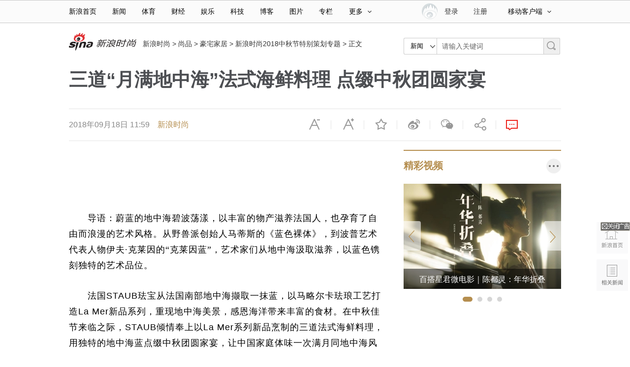

--- FILE ---
content_type: text/html
request_url: http://fashion.sina.com.cn/l/le/2018-09-18/1159/doc-ifxeuwwr5528046.shtml
body_size: 30124
content:
<!DOCTYPE html>
<!-- [ published at 2018-09-26 11:17:49 ] -->


<!--悦享中秋 | 新浪时尚2018中秋节特别策划-->
<html>
<head>
    <meta charset="utf-8"/>
    <meta http-equiv="X-UA-Compatible" content="IE=edge"/>
	<meta name="sudameta" content="urlpath:l/le/; allCIDs:298,257,260,264,6293,6280,6284,152214,258,315,319,232809,107481,232760,233113,233099">
    <title>三道“月满地中海”法式海鲜料理 点缀中秋团圆家宴|地中海_新浪时尚_新浪网</title>
<meta name="keywords" content="地中海" />
<meta name="description" content="导语：蔚蓝的地中海碧波荡漾，以丰富的物产滋养法国人，也孕育了自由而浪漫的艺术风格。从野兽派创始人马蒂斯的《蓝色裸体》，到波普艺术代表人物伊夫·克莱因的“克莱因蓝”，艺术家们从地中海汲取滋养，以蓝色镌刻独特的艺术品位。法国STAUB珐宝从法国" />
<meta name="tags" content="地中海" />
	<meta property="og:type" content="news" />
<meta property="og:title" content="三道“月满地中海”法式海鲜料理 点缀中秋团圆家宴" />
<meta property="og:description" content="三道“月满地中海”法式海鲜料理 点缀中秋团圆家宴" />
<meta property="og:url" content="http://fashion.sina.com.cn/l/le/2018-09-18/1159/doc-ifxeuwwr5528046.shtml" />
<meta property="og:image" content="http://n.sinaimg.cn/default/transform/116/w550h366/20180604/6HpU-hcmurvh4605876.png" />
    <meta name="stencil" content="PGLS001741">
<meta name="publishid" content="fxeuwwr5528046" />
<meta name="comment" content="fsh:comos-fxeuwwr5528046" />
<meta name="sudameta" content="comment_channel:fsh;comment_id:comos-fxeuwwr5528046" />
<meta name="subjectid" content="fxeuwwr5915791;fxeuwwr8275490"><meta name="mediaid" content="新浪时尚">
<meta name="sudameta" content="sinaog:0" />

<meta name="mobile-agent" content="format=html5; url=http://fashion.sina.cn/luxury/design/2018-09-18/detail-ifxeuwwr5528046.d.html">
<meta name="mobile-agent" content="format=xhtml; url=http://fashion.sina.cn/luxury/design/2018-09-18/detail-ifxeuwwr5528046.d.html">
<meta name="mobile-agent" content="format=wml; url=http://fashion.sina.cn/luxury/design/2018-09-18/detail-ifxeuwwr5528046.d.html">
    
    <link rel="alternate" type="application/rss+xml" title="新浪_新浪时尚新闻_尚品新闻"  href="http://rss.sina.com.cn/fashion/luxury/news.xml" />
    <meta property="article:published_time" content="2018-09-18T11:59:04+08:00" />
<meta property="article:author" content="新浪时尚" />


	<script type="text/javascript" src="http://www.sinaimg.cn/home/sinaflash.js"></script>
	<!-- 导航 登录 css -->
    <link rel="stylesheet" type="text/css" href="//i.sso.sina.com.cn/css/userpanel/v1/top_account_v2.css">
    <link href="//n0.sinaimg.cn/common/channelnav/css/common_nav.css" rel="stylesheet" type="text/css"/>
    <!--评论组件样式-->
    <link rel="stylesheet" type="text/css" href="//n2.sinaimg.cn/finance/sina_comment_2017/build/sina-comment-min.css">
	<!-- 天乙 css -->
    <link rel="stylesheet" href="//news.sina.com.cn/css/pctianyi/tianyi.css">
    <!-- 正文页css -->
    <link rel="stylesheet" href="//n3.sinaimg.cn/contentPage/index/css/pages/public.css">
	<link rel="stylesheet" type="text/css" href="//n3.sinaimg.cn/contentPage/index/css/pages/fashionIndex.css">

    <script type="text/javascript" src="//n.sinaimg.cn/lib/core/core.js"></script>
    <script type="text/javascript" src="//n.sinaimg.cn/lib/core/require.js"></script>
    <script type="text/javascript" src="//n.sinaimg.cn/contentPage/index/js/pages/SinaPage.js"></script>

	<!-- 自增js -->
	<script type="text/javascript" src="//d1.sina.com.cn/litong/zhitou/sspnew.js"></script>
<script language="javascript" type="text/javascript" src="//d2.sina.com.cn/d1images/button/rotator.js"></script>
</head>
<body><!-- body code begin -->

<!-- SUDA_CODE_START --> 
<script type="text/javascript"> 
//<!--
(function(){var an="V=2.1.16";var ah=window,F=document,s=navigator,W=s.userAgent,ao=ah.screen,j=ah.location.href;var aD="https:"==ah.location.protocol?"https://s":"http://",ay="beacon.sina.com.cn";var N=aD+ay+"/a.gif?",z=aD+ay+"/g.gif?",R=aD+ay+"/f.gif?",ag=aD+ay+"/e.gif?",aB=aD+"beacon.sinauda.com/i.gif?";var aA=F.referrer.toLowerCase();var aa="SINAGLOBAL",Y="FSINAGLOBAL",H="Apache",P="ULV",l="SUP",aE="UOR",E="_s_acc",X="_s_tentry",n=false,az=false,B=(document.domain=="sina.com.cn")?true:false;var o=0;var aG=false,A=false;var al="";var m=16777215,Z=0,C,K=0;var r="",b="",a="";var M=[],S=[],I=[];var u=0;var v=0;var p="";var am=false;var w=false;function O(){var e=document.createElement("iframe");e.src=aD+ay+"/data.html?"+new Date().getTime();e.id="sudaDataFrame";e.style.height="0px";e.style.width="1px";e.style.overflow="hidden";e.frameborder="0";e.scrolling="no";document.getElementsByTagName("head")[0].appendChild(e)}function k(){var e=document.createElement("iframe");e.src=aD+ay+"/ckctl.html";e.id="ckctlFrame";e.style.height="0px";e.style.width="1px";e.style.overflow="hidden";e.frameborder="0";e.scrolling="no";document.getElementsByTagName("head")[0].appendChild(e)}function q(){var e=document.createElement("script");e.src=aD+ay+"/h.js";document.getElementsByTagName("head")[0].appendChild(e)}function h(aH,i){var D=F.getElementsByName(aH);var e=(i>0)?i:0;return(D.length>e)?D[e].content:""}function aF(){var aJ=F.getElementsByName("sudameta");var aR=[];for(var aO=0;aO<aJ.length;aO++){var aK=aJ[aO].content;if(aK){if(aK.indexOf(";")!=-1){var D=aK.split(";");for(var aH=0;aH<D.length;aH++){var aP=aw(D[aH]);if(!aP){continue}aR.push(aP)}}else{aR.push(aK)}}}var aM=F.getElementsByTagName("meta");for(var aO=0,aI=aM.length;aO<aI;aO++){var aN=aM[aO];if(aN.name=="tags"){aR.push("content_tags:"+encodeURI(aN.content))}}var aL=t("vjuids");aR.push("vjuids:"+aL);var e="";var aQ=j.indexOf("#");if(aQ!=-1){e=escape(j.substr(aQ+1));aR.push("hashtag:"+e)}return aR}function V(aK,D,aI,aH){if(aK==""){return""}aH=(aH=="")?"=":aH;D+=aH;var aJ=aK.indexOf(D);if(aJ<0){return""}aJ+=D.length;var i=aK.indexOf(aI,aJ);if(i<aJ){i=aK.length}return aK.substring(aJ,i)}function t(e){if(undefined==e||""==e){return""}return V(F.cookie,e,";","")}function at(aI,e,i,aH){if(e!=null){if((undefined==aH)||(null==aH)){aH="sina.com.cn"}if((undefined==i)||(null==i)||(""==i)){F.cookie=aI+"="+e+";domain="+aH+";path=/"}else{var D=new Date();var aJ=D.getTime();aJ=aJ+86400000*i;D.setTime(aJ);aJ=D.getTime();F.cookie=aI+"="+e+";domain="+aH+";expires="+D.toUTCString()+";path=/"}}}function f(D){try{var i=document.getElementById("sudaDataFrame").contentWindow.storage;return i.get(D)}catch(aH){return false}}function ar(D,aH){try{var i=document.getElementById("sudaDataFrame").contentWindow.storage;i.set(D,aH);return true}catch(aI){return false}}function L(){var aJ=15;var D=window.SUDA.etag;if(!B){return"-"}if(u==0){O();q()}if(D&&D!=undefined){w=true}ls_gid=f(aa);if(ls_gid===false||w==false){return false}else{am=true}if(ls_gid&&ls_gid.length>aJ){at(aa,ls_gid,3650);n=true;return ls_gid}else{if(D&&D.length>aJ){at(aa,D,3650);az=true}var i=0,aI=500;var aH=setInterval((function(){var e=t(aa);if(w){e=D}i+=1;if(i>3){clearInterval(aH)}if(e.length>aJ){clearInterval(aH);ar(aa,e)}}),aI);return w?D:t(aa)}}function U(e,aH,D){var i=e;if(i==null){return false}aH=aH||"click";if((typeof D).toLowerCase()!="function"){return}if(i.attachEvent){i.attachEvent("on"+aH,D)}else{if(i.addEventListener){i.addEventListener(aH,D,false)}else{i["on"+aH]=D}}return true}function af(){if(window.event!=null){return window.event}else{if(window.event){return window.event}var D=arguments.callee.caller;var i;var aH=0;while(D!=null&&aH<40){i=D.arguments[0];if(i&&(i.constructor==Event||i.constructor==MouseEvent||i.constructor==KeyboardEvent)){return i}aH++;D=D.caller}return i}}function g(i){i=i||af();if(!i.target){i.target=i.srcElement;i.pageX=i.x;i.pageY=i.y}if(typeof i.layerX=="undefined"){i.layerX=i.offsetX}if(typeof i.layerY=="undefined"){i.layerY=i.offsetY}return i}function aw(aH){if(typeof aH!=="string"){throw"trim need a string as parameter"}var e=aH.length;var D=0;var i=/(\u3000|\s|\t|\u00A0)/;while(D<e){if(!i.test(aH.charAt(D))){break}D+=1}while(e>D){if(!i.test(aH.charAt(e-1))){break}e-=1}return aH.slice(D,e)}function c(e){return Object.prototype.toString.call(e)==="[object Array]"}function J(aH,aL){var aN=aw(aH).split("&");var aM={};var D=function(i){if(aL){try{return decodeURIComponent(i)}catch(aP){return i}}else{return i}};for(var aJ=0,aK=aN.length;aJ<aK;aJ++){if(aN[aJ]){var aI=aN[aJ].split("=");var e=aI[0];var aO=aI[1];if(aI.length<2){aO=e;e="$nullName"}if(!aM[e]){aM[e]=D(aO)}else{if(c(aM[e])!=true){aM[e]=[aM[e]]}aM[e].push(D(aO))}}}return aM}function ac(D,aI){for(var aH=0,e=D.length;aH<e;aH++){aI(D[aH],aH)}}function ak(i){var e=new RegExp("^http(?:s)?://([^/]+)","im");if(i.match(e)){return i.match(e)[1].toString()}else{return""}}function aj(aO){try{var aL="ABCDEFGHIJKLMNOPQRSTUVWXYZabcdefghijklmnopqrstuvwxyz0123456789+/=";var D="ABCDEFGHIJKLMNOPQRSTUVWXYZabcdefghijklmnopqrstuvwxyz0123456789-_=";var aQ=function(e){var aR="",aS=0;for(;aS<e.length;aS++){aR+="%"+aH(e[aS])}return decodeURIComponent(aR)};var aH=function(e){var i="0"+e.toString(16);return i.length<=2?i:i.substr(1)};var aP=function(aY,aV,aR){if(typeof(aY)=="string"){aY=aY.split("")}var aX=function(a7,a9){for(var a8=0;a8<a7.length;a8++){if(a7[a8]==a9){return a8}}return -1};var aS=[];var a6,a4,a1="";var a5,a3,a0,aZ="";if(aY.length%4!=0){}var e=/[^A-Za-z0-9\+\/\=]/g;var a2=aL.split("");if(aV=="urlsafe"){e=/[^A-Za-z0-9\-_\=]/g;a2=D.split("")}var aU=0;if(aV=="binnary"){a2=[];for(aU=0;aU<=64;aU++){a2[aU]=aU+128}}if(aV!="binnary"&&e.exec(aY.join(""))){return aR=="array"?[]:""}aU=0;do{a5=aX(a2,aY[aU++]);a3=aX(a2,aY[aU++]);a0=aX(a2,aY[aU++]);aZ=aX(a2,aY[aU++]);a6=(a5<<2)|(a3>>4);a4=((a3&15)<<4)|(a0>>2);a1=((a0&3)<<6)|aZ;aS.push(a6);if(a0!=64&&a0!=-1){aS.push(a4)}if(aZ!=64&&aZ!=-1){aS.push(a1)}a6=a4=a1="";a5=a3=a0=aZ=""}while(aU<aY.length);if(aR=="array"){return aS}var aW="",aT=0;for(;aT<aS.lenth;aT++){aW+=String.fromCharCode(aS[aT])}return aW};var aI=[];var aN=aO.substr(0,3);var aK=aO.substr(3);switch(aN){case"v01":for(var aJ=0;aJ<aK.length;aJ+=2){aI.push(parseInt(aK.substr(aJ,2),16))}return decodeURIComponent(aQ(aP(aI,"binnary","array")));break;case"v02":aI=aP(aK,"urlsafe","array");return aQ(aP(aI,"binnary","array"));break;default:return decodeURIComponent(aO)}}catch(aM){return""}}var ap={screenSize:function(){return(m&8388608==8388608)?ao.width+"x"+ao.height:""},colorDepth:function(){return(m&4194304==4194304)?ao.colorDepth:""},appCode:function(){return(m&2097152==2097152)?s.appCodeName:""},appName:function(){return(m&1048576==1048576)?((s.appName.indexOf("Microsoft Internet Explorer")>-1)?"MSIE":s.appName):""},cpu:function(){return(m&524288==524288)?(s.cpuClass||s.oscpu):""},platform:function(){return(m&262144==262144)?(s.platform):""},jsVer:function(){if(m&131072!=131072){return""}var aI,e,aK,D=1,aH=0,i=(s.appName.indexOf("Microsoft Internet Explorer")>-1)?"MSIE":s.appName,aJ=s.appVersion;if("MSIE"==i){e="MSIE";aI=aJ.indexOf(e);if(aI>=0){aK=window.parseInt(aJ.substring(aI+5));if(3<=aK){D=1.1;if(4<=aK){D=1.3}}}}else{if(("Netscape"==i)||("Opera"==i)||("Mozilla"==i)){D=1.3;e="Netscape6";aI=aJ.indexOf(e);if(aI>=0){D=1.5}}}return D},network:function(){if(m&65536!=65536){return""}var i="";i=(s.connection&&s.connection.type)?s.connection.type:i;try{F.body.addBehavior("#default#clientCaps");i=F.body.connectionType}catch(D){i="unkown"}return i},language:function(){return(m&32768==32768)?(s.systemLanguage||s.language):""},timezone:function(){return(m&16384==16384)?(new Date().getTimezoneOffset()/60):""},flashVer:function(){if(m&8192!=8192){return""}var aK=s.plugins,aH,aL,aN;if(aK&&aK.length){for(var aJ in aK){aL=aK[aJ];if(aL.description==null){continue}if(aH!=null){break}aN=aL.description.toLowerCase();if(aN.indexOf("flash")!=-1){aH=aL.version?parseInt(aL.version):aN.match(/\d+/);continue}}}else{if(window.ActiveXObject){for(var aI=10;aI>=2;aI--){try{var D=new ActiveXObject("ShockwaveFlash.ShockwaveFlash."+aI);if(D){aH=aI;break}}catch(aM){}}}else{if(W.indexOf("webtv/2.5")!=-1){aH=3}else{if(W.indexOf("webtv")!=-1){aH=2}}}}return aH},javaEnabled:function(){if(m&4096!=4096){return""}var D=s.plugins,i=s.javaEnabled(),aH,aI;if(i==true){return 1}if(D&&D.length){for(var e in D){aH=D[e];if(aH.description==null){continue}if(i!=null){break}aI=aH.description.toLowerCase();if(aI.indexOf("java plug-in")!=-1){i=parseInt(aH.version);continue}}}else{if(window.ActiveXObject){i=(new ActiveXObject("JavaWebStart.IsInstalled")!=null)}}return i?1:0}};var ad={pageId:function(i){var D=i||r,aK="-9999-0-0-1";if((undefined==D)||(""==D)){try{var aH=h("publishid");if(""!=aH){var aJ=aH.split(",");if(aJ.length>0){if(aJ.length>=3){aK="-9999-0-"+aJ[1]+"-"+aJ[2]}D=aJ[0]}}else{D="0"}}catch(aI){D="0"}D=D+aK}return D},sessionCount:function(){var e=t("_s_upa");if(e==""){e=0}return e},excuteCount:function(){return SUDA.sudaCount},referrer:function(){if(m&2048!=2048){return""}var e=/^[^\?&#]*.swf([\?#])?/;if((aA=="")||(aA.match(e))){var i=V(j,"ref","&","");if(i!=""){return escape(i)}}return escape(aA)},isHomepage:function(){if(m&1024!=1024){return""}var D="";try{F.body.addBehavior("#default#homePage");D=F.body.isHomePage(j)?"Y":"N"}catch(i){D="unkown"}return D},PGLS:function(){return(m&512==512)?h("stencil"):""},ZT:function(){if(m&256!=256){return""}var e=h("subjectid");e.replace(",",".");e.replace(";",",");return escape(e)},mediaType:function(){return(m&128==128)?h("mediaid"):""},domCount:function(){return(m&64==64)?F.getElementsByTagName("*").length:""},iframeCount:function(){return(m&32==32)?F.getElementsByTagName("iframe").length:""}};var av={visitorId:function(){var i=15;var e=t(aa);if(e.length>i&&u==0){return e}else{return}},fvisitorId:function(e){if(!e){var e=t(Y);return e}else{at(Y,e,3650)}},sessionId:function(){var e=t(H);if(""==e){var i=new Date();e=Math.random()*10000000000000+"."+i.getTime()}return e},flashCookie:function(e){if(e){}else{return p}},lastVisit:function(){var D=t(H);var aI=t(P);var aH=aI.split(":");var aJ="",i;if(aH.length>=6){if(D!=aH[4]){i=new Date();var e=new Date(window.parseInt(aH[0]));aH[1]=window.parseInt(aH[1])+1;if(i.getMonth()!=e.getMonth()){aH[2]=1}else{aH[2]=window.parseInt(aH[2])+1}if(((i.getTime()-e.getTime())/86400000)>=7){aH[3]=1}else{if(i.getDay()<e.getDay()){aH[3]=1}else{aH[3]=window.parseInt(aH[3])+1}}aJ=aH[0]+":"+aH[1]+":"+aH[2]+":"+aH[3];aH[5]=aH[0];aH[0]=i.getTime();at(P,aH[0]+":"+aH[1]+":"+aH[2]+":"+aH[3]+":"+D+":"+aH[5],360)}else{aJ=aH[5]+":"+aH[1]+":"+aH[2]+":"+aH[3]}}else{i=new Date();aJ=":1:1:1";at(P,i.getTime()+aJ+":"+D+":",360)}return aJ},userNick:function(){if(al!=""){return al}var D=unescape(t(l));if(D!=""){var i=V(D,"ag","&","");var e=V(D,"user","&","");var aH=V(D,"uid","&","");var aJ=V(D,"sex","&","");var aI=V(D,"dob","&","");al=i+":"+e+":"+aH+":"+aJ+":"+aI;return al}else{return""}},userOrigin:function(){if(m&4!=4){return""}var e=t(aE);var i=e.split(":");if(i.length>=2){return i[0]}else{return""}},advCount:function(){return(m&2==2)?t(E):""},setUOR:function(){var aL=t(aE),aP="",i="",aO="",aI="",aM=j.toLowerCase(),D=F.referrer.toLowerCase();var aQ=/[&|?]c=spr(_[A-Za-z0-9]{1,}){3,}/;var aK=new Date();if(aM.match(aQ)){aO=aM.match(aQ)[0]}else{if(D.match(aQ)){aO=D.match(aQ)[0]}}if(aO!=""){aO=aO.substr(3)+":"+aK.getTime()}if(aL==""){if(t(P)==""){aP=ak(D);i=ak(aM)}at(aE,aP+","+i+","+aO,365)}else{var aJ=0,aN=aL.split(",");if(aN.length>=1){aP=aN[0]}if(aN.length>=2){i=aN[1]}if(aN.length>=3){aI=aN[2]}if(aO!=""){aJ=1}else{var aH=aI.split(":");if(aH.length>=2){var e=new Date(window.parseInt(aH[1]));if(e.getTime()<(aK.getTime()-86400000*30)){aJ=1}}}if(aJ){at(aE,aP+","+i+","+aO,365)}}},setAEC:function(e){if(""==e){return}var i=t(E);if(i.indexOf(e+",")<0){i=i+e+","}at(E,i,7)},ssoInfo:function(){var D=unescape(aj(t("sso_info")));if(D!=""){if(D.indexOf("uid=")!=-1){var i=V(D,"uid","&","");return escape("uid:"+i)}else{var e=V(D,"u","&","");return escape("u:"+unescape(e))}}else{return""}},subp:function(){return t("SUBP")}};var ai={CI:function(){var e=["sz:"+ap.screenSize(),"dp:"+ap.colorDepth(),"ac:"+ap.appCode(),"an:"+ap.appName(),"cpu:"+ap.cpu(),"pf:"+ap.platform(),"jv:"+ap.jsVer(),"ct:"+ap.network(),"lg:"+ap.language(),"tz:"+ap.timezone(),"fv:"+ap.flashVer(),"ja:"+ap.javaEnabled()];return"CI="+e.join("|")},PI:function(e){var i=["pid:"+ad.pageId(e),"st:"+ad.sessionCount(),"et:"+ad.excuteCount(),"ref:"+ad.referrer(),"hp:"+ad.isHomepage(),"PGLS:"+ad.PGLS(),"ZT:"+ad.ZT(),"MT:"+ad.mediaType(),"keys:","dom:"+ad.domCount(),"ifr:"+ad.iframeCount()];return"PI="+i.join("|")},UI:function(){var e=["vid:"+av.visitorId(),"sid:"+av.sessionId(),"lv:"+av.lastVisit(),"un:"+av.userNick(),"uo:"+av.userOrigin(),"ae:"+av.advCount(),"lu:"+av.fvisitorId(),"si:"+av.ssoInfo(),"rs:"+(n?1:0),"dm:"+(B?1:0),"su:"+av.subp()];return"UI="+e.join("|")},EX:function(i,e){if(m&1!=1){return""}i=(null!=i)?i||"":b;e=(null!=e)?e||"":a;return"EX=ex1:"+i+"|ex2:"+e},MT:function(){return"MT="+aF().join("|")},V:function(){return an},R:function(){return"gUid_"+new Date().getTime()}};function ax(){var aK="-",aH=F.referrer.toLowerCase(),D=j.toLowerCase();if(""==t(X)){if(""!=aH){aK=ak(aH)}at(X,aK,"","weibo.com")}var aI=/weibo.com\/reg.php/;if(D.match(aI)){var aJ=V(unescape(D),"sharehost","&","");var i=V(unescape(D),"appkey","&","");if(""!=aJ){at(X,aJ,"","weibo.com")}at("appkey",i,"","weibo.com")}}function d(e,i){G(e,i)}function G(i,D){D=D||{};var e=new Image(),aH;if(D&&D.callback&&typeof D.callback=="function"){e.onload=function(){clearTimeout(aH);aH=null;D.callback(true)}}SUDA.img=e;e.src=i;aH=setTimeout(function(){if(D&&D.callback&&typeof D.callback=="function"){D.callback(false);e.onload=null}},D.timeout||2000)}function x(e,aH,D,aI){SUDA.sudaCount++;if(!av.visitorId()&&!L()){if(u<3){u++;setTimeout(x,500);return}}var i=N+[ai.V(),ai.CI(),ai.PI(e),ai.UI(),ai.MT(),ai.EX(aH,D),ai.R()].join("&");G(i,aI)}function y(e,D,i){if(aG||A){return}if(SUDA.sudaCount!=0){return}x(e,D,i)}function ab(e,aH){if((""==e)||(undefined==e)){return}av.setAEC(e);if(0==aH){return}var D="AcTrack||"+t(aa)+"||"+t(H)+"||"+av.userNick()+"||"+e+"||";var i=ag+D+"&gUid_"+new Date().getTime();d(i)}function aq(aI,e,i,aJ){aJ=aJ||{};if(!i){i=""}else{i=escape(i)}var aH="UATrack||"+t(aa)+"||"+t(H)+"||"+av.userNick()+"||"+aI+"||"+e+"||"+ad.referrer()+"||"+i+"||"+(aJ.realUrl||"")+"||"+(aJ.ext||"");var D=ag+aH+"&gUid_"+new Date().getTime();d(D,aJ)}function aC(aK){var i=g(aK);var aI=i.target;var aH="",aL="",D="";var aJ;if(aI!=null&&aI.getAttribute&&(!aI.getAttribute("suda-uatrack")&&!aI.getAttribute("suda-actrack")&&!aI.getAttribute("suda-data"))){while(aI!=null&&aI.getAttribute&&(!!aI.getAttribute("suda-uatrack")||!!aI.getAttribute("suda-actrack")||!!aI.getAttribute("suda-data"))==false){if(aI==F.body){return}aI=aI.parentNode}}if(aI==null||aI.getAttribute==null){return}aH=aI.getAttribute("suda-actrack")||"";aL=aI.getAttribute("suda-uatrack")||aI.getAttribute("suda-data")||"";sudaUrls=aI.getAttribute("suda-urls")||"";if(aL){aJ=J(aL);if(aI.tagName.toLowerCase()=="a"){D=aI.href}opts={};opts.ext=(aJ.ext||"");aJ.key&&SUDA.uaTrack&&SUDA.uaTrack(aJ.key,aJ.value||aJ.key,D,opts)}if(aH){aJ=J(aH);aJ.key&&SUDA.acTrack&&SUDA.acTrack(aJ.key,aJ.value||aJ.key)}}if(window.SUDA&&Object.prototype.toString.call(window.SUDA)==="[object Array]"){for(var Q=0,ae=SUDA.length;Q<ae;Q++){switch(SUDA[Q][0]){case"setGatherType":m=SUDA[Q][1];break;case"setGatherInfo":r=SUDA[Q][1]||r;b=SUDA[Q][2]||b;a=SUDA[Q][3]||a;break;case"setPerformance":Z=SUDA[Q][1];break;case"setPerformanceFilter":C=SUDA[Q][1];break;case"setPerformanceInterval":K=SUDA[Q][1]*1||0;K=isNaN(K)?0:K;break;case"setGatherMore":M.push(SUDA[Q].slice(1));break;case"acTrack":S.push(SUDA[Q].slice(1));break;case"uaTrack":I.push(SUDA[Q].slice(1));break}}}aG=(function(D,i){if(ah.top==ah){return false}else{try{if(F.body.clientHeight==0){return false}return((F.body.clientHeight>=D)&&(F.body.clientWidth>=i))?false:true}catch(aH){return true}}})(320,240);A=(function(){return false})();av.setUOR();var au=av.sessionId();window.SUDA=window.SUDA||[];SUDA.sudaCount=SUDA.sudaCount||0;SUDA.log=function(){x.apply(null,arguments)};SUDA.acTrack=function(){ab.apply(null,arguments)};SUDA.uaTrack=function(){aq.apply(null,arguments)};U(F.body,"click",aC);window.GB_SUDA=SUDA;GB_SUDA._S_pSt=function(){};GB_SUDA._S_acTrack=function(){ab.apply(null,arguments)};GB_SUDA._S_uaTrack=function(){aq.apply(null,arguments)};window._S_pSt=function(){};window._S_acTrack=function(){ab.apply(null,arguments)};window._S_uaTrack=function(){aq.apply(null,arguments)};window._S_PID_="";if(!window.SUDA.disableClickstream){y()}try{k()}catch(T){}})();
//-->
</script> 
<noScript> 
<div style='position:absolute;top:0;left:0;width:0;height:0;visibility:hidden'><img width=0 height=0 src='//beacon.sina.com.cn/a.gif?noScript' border='0' alt='' /></div> 
</noScript> 
<!-- SUDA_CODE_END -->

<!-- SSO_GETCOOKIE_START -->
<script type="text/javascript">var sinaSSOManager=sinaSSOManager||{};sinaSSOManager.getSinaCookie=function(){function dc(u){if(u==undefined){return""}var decoded=decodeURIComponent(u);return decoded=="null"?"":decoded}function ps(str){var arr=str.split("&");var arrtmp;var arrResult={};for(var i=0;i<arr.length;i++){arrtmp=arr[i].split("=");arrResult[arrtmp[0]]=dc(arrtmp[1])}return arrResult}function gC(name){var Res=eval("/"+name+"=([^;]+)/").exec(document.cookie);return Res==null?null:Res[1]}var sup=dc(gC("SUP"));if(!sup){sup=dc(gC("SUR"))}if(!sup){return null}return ps(sup)};</script>
<!-- SSO_GETCOOKIE_END -->

<script type="text/javascript">new function(r,s,t){this.a=function(n,t,e){if(window.addEventListener){n.addEventListener(t,e,false);}else if(window.attachEvent){n.attachEvent("on"+t,e);}};this.b=function(f){var t=this;return function(){return f.apply(t,arguments);};};this.c=function(){var f=document.getElementsByTagName("form");for(var i=0;i<f.length;i++){var o=f[i].action;if(this.r.test(o)){f[i].action=o.replace(this.r,this.s);}}};this.r=r;this.s=s;this.d=setInterval(this.b(this.c),t);this.a(window,"load",this.b(function(){this.c();clearInterval(this.d);}));}(/http:\/\/www\.google\.c(om|n)\/search/, "http://keyword.sina.com.cn/searchword.php", 250);</script>
<!-- body code end -->

<!-- import sinaads.js start-->
<script>(function(d,s,id){var s,n=d.getElementsByTagName(s)[0];if(d.getElementById(id))return;s=d.createElement(s);s.id=id;s.setAttribute('charset','utf-8');s.src='//d'+Math.floor(0+Math.random()*(9-0+1))+'.sina.com.cn/litong/zhitou/sinaads/release/sinaads.js';n.parentNode.insertBefore(s,n);})(document,'script','sinaads-script');</script>
<!-- import sinaads.js end-->
<script type="text/javascript">
var $SCOPE = {
    SINA_COMPONENTS: {}  //为模块化使用的对象
};
//设定为提前一屏触发
SinaPage.config.triggerDistance = 500;
SinaPage.config.apis = {"try":"http:\/\/interface.sina.cn\/fashion\/try_v2018.d.json","video":"http:\/\/interface.sina.cn\/fashion\/video_v2018.d.json","Hdpic":"http:\/\/interface.sina.cn\/fashion\/slide_v2018.d.json","zt":"http:\/\/interface.sina.cn\/fashion\/zt_v2018.d.json","original":"http:\/\/interface.sina.cn\/fashion\/jcyc_v2018.d.json","rank":"http:\/\/interface.sina.cn\/fashion\/rank_v2018.d.json","cyzx":"http:\/\/interface.sina.cn\/fashion\/zx_v2018.d.json","star":"http:\/\/interface.sina.cn\/fashion\/star_v2018.d.json","zl":"http:\/\/interface.sina.cn\/fashion\/zl_v2018.d.json","show":"http:\/\/interface.sina.cn\/fashion\/show_v2018.d.json","cosmetic":"http:\/\/interface.sina.cn\/fashion\/cosmetic_v2018.d.json"};
var SINA_TEXT_PAGE_INFO = {
        entry: 'fashion',
        channel: 'fsh',
        newsid: 'comos-fxeuwwr5528046',

        // 是否隐藏评论入口
        hideComment: false,
        // 是否隐藏评论列表(0,1)
        hideCommentList: 0,

        // 微博分享后面的@用户uid
        uid: '1765148101',

        // 文章docid，用来检测是否已收藏
        docID: 'http://doc.sina.cn/?id=comos:fxeuwwr5528046',

        pagepubtime: '2018-09-18',
        difDay: 180,
        ADIDs: ["PublicRelation2","PublicRelation3","left_focus_ad","PublicRelation6","PublicRelation8","pl_sideAd"],

        // 底部微博推荐，如果没有，不填即可
        weiboGroupID: ''

    };
</script>
<!--主导航-->
<!-- 登录js -->
<div class="sina15-top-bar-wrap" id="sina15-top-bar-wrap-astro" data-sudaclick="public_topnav">
  <div class="sina15-top-bar-inner">
    <div class="sina15-nav">
      <ul class="sina15-nav-list">
        <li class="sina15-nav-list-first" data-sudaclick="nav_home_p"><a href="http://www.sina.com.cn/">新浪首页</a></li>
        <li data-sudaclick="nav_news_p"><a href="http://news.sina.com.cn/">新闻</a></li>
        <li data-sudaclick="nav_sports_p"><a href="http://sports.sina.com.cn/">体育</a></li>
        <li data-sudaclick="nav_finance_p"><a href="http://finance.sina.com.cn/">财经</a></li>
        <li data-sudaclick="nav_ent_p"><a href="http://ent.sina.com.cn/">娱乐</a></li>
        <li data-sudaclick="nav_tech_p"><a href="http://tech.sina.com.cn/">科技</a></li>
        <li data-sudaclick="nav_blog_p"><a href="http://blog.sina.com.cn/">博客</a></li>
        <li data-sudaclick="nav_photo_p"><a href="http://photo.sina.com.cn/">图片</a></li>
        <li data-sudaclick="nav_zhuanlan_p"><a href="http://zhuanlan.sina.com.cn/">专栏</a></li>
        <li class="sina15-nav-list-last"><a href="#" class="sina15-more" data-action="dropdown" data-target="more">更多<i class="sina15-icon sina15-icon-arrows-a"></i></a></li>
        <!--鼠标滑过更多<a>标签添加class="sina15-on"-->
      </ul>
      <ul id="more" class="sina15-nav-others">
        <li><a data-sudaclick="nav_auto_p" href="http://auto.sina.com.cn/">汽车</a><a data-sudaclick="nav_edu_p" href="http://edu.sina.com.cn/">教育</a><a data-sudaclick="nav_fashion_p" href="http://fashion.sina.com.cn/">时尚</a><a data-sudaclick="nav_eladies_p" href="http://eladies.sina.com.cn/">女性</a><a data-sudaclick="nav_astro_p" href="http://astro.sina.com.cn/">星座</a><a data-sudaclick="nav_health_p" href="http://health.sina.com.cn/">健康</a></li>
        <li><a data-sudaclick="nav_leju_p" href="http://www.leju.com/#source=pc_sina_dbdh1&source_ext=pc_sina">房产</a><a data-sudaclick="nav_history_p" href="http://history.sina.com.cn/">历史</a><a data-sudaclick="nav_video_p" href="http://video.sina.com.cn/">视频</a><a data-sudaclick="nav_collection_p" href="http://collection.sina.com.cn/">收藏</a><a data-sudaclick="nav_baby_p" href="http://baby.sina.com.cn/">育儿</a><a data-sudaclick="nav_book_p" href="http://book.sina.com.cn/">读书</a></li>
        <li class="sina15-nav-others-last"><a data-sudaclick="nav_fo_p" href="http://fo.sina.com.cn/">佛学</a><a data-sudaclick="nav_games_p" href="http://games.sina.com.cn/">游戏</a><a data-sudaclick="nav_travel_p" href="http://travel.sina.com.cn/">旅游</a><a data-sudaclick="nav_mail_p" href="http://mail.sina.com.cn/">邮箱</a><a data-sudaclick="nav_guide_p" href="http://news.sina.com.cn/guide/">导航</a></li>
      </ul>
    </div>
    <!--通行证组件start-->
        <div class="sina15-client">
        <div class="sina15-client-tl">
            <a class="sina15-more" href="#" data-action="dropdown" data-target="mobileclient">移动客户端<i class="sina15-icon sina15-icon-arrows-a"></i></a>
        </div>
        <ul id="mobileclient" class="sina15-dropdown">
            <li><a data-sudaclick="nav_app_weibo_p" href="http://m.sina.com.cn/m/weibo.shtml" target="_blank"><i class="sina15-ico-client sina15-ico-weibo"></i>新浪微博</a></li>
            <li><a data-sudaclick="nav_app_news_p" href="http://news.sina.com.cn/m/sinanews.html" target="_blank"><i class="sina15-ico-client sina15-ico-news"></i>新浪新闻</a></li>
            <li><a data-sudaclick="nav_app_sports_p" href="http://m.sina.com.cn/m/sinasports.shtml" target="_blank"><i class="sina15-ico-client sina15-ico-sports"></i>新浪体育</a></li>
            <li><a data-sudaclick="nav_app_ent_p" href="http://ent.sina.com.cn/app/download/" target="_blank"><i class="sina15-ico-client sina15-ico-ent"></i>新浪娱乐</a></li>
			<li><a href="http://finance.sina.com.cn/mobile/comfinanceweb.shtml" target="_blank" data-sudaclick="nav_app_finance_p" suda-uatrack="key=finapp_pc&value=nav"><i class="sina15-ico-client sina15-ico-finance"></i>新浪财经</a></li>
			<li><a data-sudaclick="nav_app_zhongce_p" href="http://zhongce.sina.com.cn/about/app" target="_blank"><i class="sina15-ico-client sina15-ico-zhongce"></i>新浪众测</a></li>
            <li><a data-sudaclick="nav_app_blog_p" href="http://blog.sina.com.cn/lm/z/app/" target="_blank"><i class="sina15-ico-client sina15-ico-blog"></i>新浪博客</a></li>
            <li><a data-sudaclick="nav_app_video_p" href="http://video.sina.com.cn/app" target="_blank"><i class="sina15-ico-client sina15-ico-video"></i>新浪视频</a></li>
            <li><a data-sudaclick="nav_app_game_p" href="http://games.sina.com.cn/o/kb/12392.shtml" target="_blank"><i class="sina15-ico-client sina15-ico-games"></i>新浪游戏</a></li>
            <li><a data-sudaclick="nav_app_weather_p" href="http://m.sina.com.cn/m/weather.shtml" target="_blank"><i class="sina15-ico-client sina15-ico-weather"></i>天气通</a></li>
        </ul>
    </div>
    <div id="SI_User" class="TAP14">
    <div class="ac-rgst"> <a data-sudaclick="nav_app_passport_i" href="https://login.sina.com.cn/signup/signup?entry=fashion" class="msg-link" target="_blank">注册</a> </div>
      <div class="ac-login">
        <div data-sudaclick="nav_passport_i" class="ac-login-cnt "> <a href="#" class=""><span class="thumb"><img src="//i.sso.sina.com.cn/images/login/thumb_default.png"></span><span class="log-links">登录</span></a> </div>
      </div>
    </div>
    <!--/通行证组件end-->
  </div>
</div>
<!--/主导航-->
<!-- main content start -->
<div class="main-content w1240">
    <!-- 广告 -->
	
    <!-- 广告end -->
    <!-- 搜索栏 search start -->
    <div class="path-search">
	    <!--面包屑 -->
        			<div class="path" data-sudaclick="blkChannelLogo">
			<a data-sudaclick="cnav_logo_mil_p" class="channel-logo fashion-channel-logo" href="http://fashion.sina.com.cn/"></a>            <div class="channel-path"><a href="http://fashion.sina.com.cn/">新浪时尚</a> <span class="spliter">&gt;</span> <a data-sudaclick="cnav_breadcrumbs_p" href="http://fashion.sina.com.cn/luxury/">尚品</a> <span class="spliter">&gt;</span> <a data-sudaclick="cnav_breadcrumbs_p" href="http://roll.fashion.sina.com.cn/luxury/design/index.shtml">豪宅家居</a> <span class="spliter">&gt;</span> <a data-sudaclick="cnav_breadcrumbs_p" href="http://fashion.sina.com.cn/zt_d/maf">新浪时尚2018中秋节特别策划专题</a><span class="spliter"> &gt;</span><span> 正文</span></div>
        </div>

        <!--面包屑 end-->
        <div class="search" data-sudaclick="cnav_search_p">
            <form action="http://search.sina.com.cn/" name="cheadSearchForm" id="all_search" method="get"
                  target="_blank" style="position: relative;">
                <select name="c" id="search_type" style="visibility: hidden;">
                    <option value="news">新闻</option>
                    <option value="img">图片</option>
                    <option value="blog">博客</option>
                    <option value="video">视频</option>
                </select>
                <input type="hidden" name="ie" value="utf-8">
                <div class="search_div">
                    <input type="text" id="search_input" name="q" value="请输入关键词"
                           onfocus="if(this.value == '请输入关键词') this.value = ''"
                           onblur="if(this.value =='') this.value = '请输入关键词'" autocomplete="off"><input type="submit" id="search_submit" value="">
                </div>
            </form>
        </div>
    </div>
    <!-- 搜索栏  search end -->
    <h1 class="main-title">三道“月满地中海”法式海鲜料理 点缀中秋团圆家宴</h1>
    <!-- page-tools start -->
    <div class="top-bar-wrap" id="top_bar_wrap">
        <div class="top-bar ani" id="top_bar">
            <div class="top-bar-inner clearfix">
                <div class="second-title">三道“月满地中海”法式海鲜料理 点缀中秋团圆家宴</div>
                <div class="date-source">
                    <span class="date" data-sudaclick="content_time_p">2018年09月18日 11:59</span>
								<span class="source content-color" data-sudaclick="content_media_p">新浪时尚</span>
                    <!-- <a href="http://ent.sina.com.cn/" target="_blank" class="source ent-source" data-sudaclick="media_name" rel="nofollow">新浪娱乐</a> -->
                    <!-- <span class="author">作者王涛</span> -->
                </div>
                <div class="page-tools" data-sudaclick="blk_share">	
                    <span class="tool-icon tool-des-fs first"><a ani-click='scaleDes' ani-hover='bounceFromTop' node-type='decrease-fs' href="javascript:;" title="缩小字体" data-sudaclick="content_smallerfont_i">缩小字体</a></span>
                    <span class="tool-icon tool-ins-fs"><a ani-click="scaleIns" ani-hover="bounceFromTop" node-type="increase-fs" href="javascript:;" title="放大字体" data-sudaclick="content_biggerfont_i">放大字体</a></span>
                    <span class="tool-icon tool-fav"><a ani-hover='bounceFromTop' node-type='add-fav' href="javascript:;" title="收藏本页" data-sudaclick="content_fav_p">收藏</a></span>
					<span class="tool-icon tool-wb"><a ani-hover='bounceFromTop' node-type='share-wb' href="javascript:;" data-share='weibo' title="分享到微博" data-sudaclick="content_weiboshare_i">微博</a></span>
                    <span class="tool-icon tool-wx"><a ani-hover='bounceFromTop' node-type='share-wx' href="javascript:;" data-share='weixin' title="分享到微信" data-sudaclick="content_wechatshare_i">微信</a></span>
                    <span class="tool-icon tool-share"><a ani-hover='bounceFromTop' node-type='share-more' data-action="dropdown" data-target='share_more' href="javascript:;" title="更多分享" data-sudaclick="share">分享</a></span>
                    <span class="tool-icon tool-cmt"><a ani-hover='bounceFromTop' node-type='comment' href="javascript:;"><span class="num content-color" node-type="comment-num" data-sudaclick="blk_comment"></span></a></span>

                    <div class='share-more-list' style='display:none;' id='share_more'>
                        <span  class='tool-icon tool-share-qq'><a href="javascript:;" data-share='qq' title="分享到QQ" data-sudaclick="content_qqshare_i">腾讯QQ</a></span>
                        <span  class='tool-icon tool-share-qqzone'><a href="javascript:;" data-share='qzone' title="分享到QQ空间" data-sudaclick="content_qzoneshare_i">QQ空间</a></span>
                    </div>
                </div>
            </div>
        </div>
    </div>
    <!-- page-tools end -->
    <!-- 正文 start -->
    <div class="article-content clearfix" id='article_content'>
        <div class="article-content-left">
            <!-- 正文广告top start -->
            		<div class="ad top-ad">
			<!-- 标题下方短通栏 begin -->
            <ins class="sinaads" id="PDPS000000060749" data-ad-pdps="PDPS000000060749"></ins>
            <script>(sinaads = window.sinaads || []).push({element: document.getElementById('PDPS000000060749')})</script>
            <!-- 标题下方短通栏 end -->
		</div>

            <!-- 正文广告top end -->
            <!-- 引文 start -->
			
            <!-- 引文 end -->
            <!-- 正文 start -->
			<!-- fashion_article_uptg_v2017_content -->
<!-- 风格大赏20171123jm begin -->
<div id="fashion_tg" style="width: 100%; text-align: center;"></div>
<script>
        function formatDate(str) {
                return str.replace(/-/g, '\/');
        }
	function loadAd(param) {
		var curTime = new Date(),
			startTime = new Date(formatDate(param.startTime)),
			endTime = new Date(formatDate(param.endTime)),
			container = document.getElementById(param.container);
		if (curTime >= startTime && curTime <= endTime) {
			container.innerHTML = param.content;
		} else {
			container.innerHTML = '';
		}
	}
	loadAd({
		startTime: '2017-11-23 00:00:00',
		endTime: '2017-12-31 00:00:00',
		container: 'fashion_tg',
		content: '<iframe width="680px" height="191" frameborder="0" scrolling="no" src="http://fashion.sina.com.cn/iframe/2017uptg/index.shtml"></iframe>'
	});
</script>
<!-- 风格大赏20171123jm  end -->

            <div class="article" id="artibody" data-sudaclick="blk_content">
				<script type="text/javascript">
					window.sina_survey_config = {
    					surveyCss: true,               //调查问答样式true, false, http （不使用默认样式配置false或者不传此参数）
    					resultCss: true,               //调查结果样式true, false, http （不使用默认样式配置false或者不传此参数）
    					source: 'vote'               //通过来源设置图片宽高 sina(手浪), vote(默认)
					}
				</script>
                <p>　　<span style="font-family: KaiTi_GB2312, KaiTi;">导语：蔚蓝的地中海碧波荡漾，以丰富的物产滋养法国人，也孕育了自由而浪漫的艺术风格。从野兽派创始人马蒂斯的《蓝色裸体》，到波普艺术代表人物伊夫·克莱因的“克莱因蓝”，艺术家们从地中海汲取滋养，以蓝色镌刻独特的艺术品位。</span></p>
<p>　　法国STAUB珐宝从法国南部地中海撷取一抹蓝，以马略尔卡珐琅工艺打造La Mer新品系列，重现地中海美景，感恩海洋带来丰富的食材。在中秋佳节来临之际，STAUB倾情奉上以La Mer系列新品烹制的三道法式海鲜料理，用独特的地中海蓝点缀中秋团圆家宴，让中国家庭体味一次满月同地中海风情交织的圆韵。</p>
<div class="img_wrapper"><img src="http://n.sinaimg.cn/fashion/transform/115/w550h365/20180918/Iemq-hkhfqns3879254.png" alt="STAUB La Mer新品系列" longdesc="http://n.sinaimg.cn/fashion/transform/115/w550h365/20180918/Iemq-hkhfqns3879254.png" data-link="http://n.sinaimg.cn/fashion/transform/115/w550h365/20180918/Iemq-hkhfqns3879254.png"><span class="img_descr">STAUB La Mer新品系列</span></div>
<p>　　阳光海岸，海底世界，赭石悬崖，原生树木…蔚蓝而深邃的地中海随日光、水中景象和周遭环境的变化，色彩也瞬息万变。为捕捉此景，STAUB La Mer选取蓝与绿中间的一抹色度，以“马略尔卡Majolica”珐琅的特殊工艺打造珐琅外瓷，创造出光随影动的微妙色泽。锅具经过马略尔卡珐琅工艺的三层珐琅着色，显现出明亮绵密，如精美瓷器艺术品般的外观。配合地中海风情的饮食，将其置于餐桌，让人联想到潮汐涨落的里维埃拉地中海蓝色海岸，增添宛如置身海景之中的优雅用餐氛围。</p>
<p>　　采用与中式烹饪相融的法国铸铁，STAUB La Mer新品系列具有STAUB铸铁产品的优良品质和特性。珐琅铸铁材质均匀传热，具有极佳的保温性能，适用于所有热源。储热持久的铸铁锅盖有“自循环花洒设计”，萃取食物精华并在锅盖上凝结，再均匀滴回食物中，令食物更鲜嫩入味且多汁。厚重铸铁盖将食物水分和美味紧紧锁住不流失，烹饪时还可以在锅盖上加水或加冰，加快“美味循环”。独有黑色微孔珐琅内壁，能吸收食物油脂，天然形成不粘效果，赋予煎烤类食物诱人的焦香风味。</p>
<p>　　<strong>Blue Moon月满地中海家宴</strong></p>
<p>　　<strong>布列塔尼蓝龙虾配浓汤酱汁</strong></p>
<p>　　法国西北部，是久负盛名的布列塔尼大区。悠长的海岸线为布列塔尼带来了丰富的海产品，牡蛎、螃蟹、扇贝、龙虾等等都在这里大量产出。本次推荐的布列塔尼蓝龙虾配浓汤酱汁就是一道适合就着迷人海景食用的珍馐美味。选取矜贵的布列塔尼蓝龙虾，使用STAUB La Mer深海蓝铸铁炖锅烹制，完美保留了布列塔尼蓝龙虾的鲜味以及锅内食材的原汁原味。</p>
<div class="img_wrapper"><img src="http://n.sinaimg.cn/fashion/transform/161/w550h411/20180918/xJuF-hkhfqns3876120.png" alt="布列塔尼蓝龙虾配浓汤酱汁" longdesc="http://n.sinaimg.cn/fashion/transform/161/w550h411/20180918/xJuF-hkhfqns3876120.png" data-link="http://n.sinaimg.cn/fashion/transform/161/w550h411/20180918/xJuF-hkhfqns3876120.png"><span class="img_descr">布列塔尼蓝龙虾配浓汤酱汁</span></div>
<p>　　原料：蓝龙虾800g，橄榄油2汤匙，葱2根，中等大小的胡萝卜1根，蒜瓣 2个，番茄酱1茶匙，百里香1根，月桂叶适量，欧芹15g，去皮番茄400g，甜白葡萄酒200ml，多香果粉1茶匙，酸奶油400ml，黑胡椒粉1茶匙，海盐</p>
<p>　　步骤：</p>
<p>　　1。 在STAUB铸铁锅中加入四分之三的水（锅身须能容纳整条虾），加入海盐，至煮沸。</p>
<p>　　2。 将龙虾放入沸水，把锅盖住，再次沸腾后，多煮10到20分钟。</p>
<p>　　3。 捞起龙虾，放到砧板上，冷却几分钟。</p>
<p>　　4。 将虾爪扯下，用龙虾钳或剪刀轻轻剪开虾爪外壳，将肉掏出放置在旁。</p>
<p>　　5。 虾尾扯下，将绿色部分清除；如果是母虾，则掏出虾卵放置在旁。将虾肉从壳中取出，清除虾尾中的龙虾线，并简单清洗虾尾。</p>
<p>　　6。 将胡萝卜及蒜瓣削皮、剁碎；将葱切碎至葱花。</p>
<p>　　7。 将一汤匙橄榄油倒入STAUB珐琅铸铁锅中，中火加热。放入胡萝卜、蒜和葱，小炒一分钟；加入百里香、月桂叶、欧芹、龙虾壳及番茄酱调和，烹一分钟左右；加入番茄和白葡萄酒，佐以多香果粉、盐和胡椒粉增味；盖上锅盖，中火烹20分钟；再调至小火，加入酸奶油调和，若是母龙虾则将虾卵一并加入。</p>
<p>　　8。 将刚才烹饪的龙虾与蔬菜混合物用细密的滤网过滤，用汤勺尽可能多地挤出汤汁；若偏好粘稠口感，可将炖锅在小火上加热以蒸发过多汤汁。</p>
<p>　　9。 在平底锅中倒入余下的橄榄油，将虾肉上下两面各煎一分钟，加少许多香果粉调味。虾肉淋上沙茶酱，撒上欧芹和多香果粉，虾头及虾壳点缀周围摆盘，即可。</p>
<p>　　<strong>马赛鱼汤</strong></p>
<p>　　南法小镇马赛给人一种扑面而来的浓郁海港气息。充足的阳光、湛蓝的海洋，展现出一幅浪漫的地中海风情画卷。公元前7世纪，古希腊人将鱼汤引入马赛，并流传至今，成就了著名的“马赛鱼汤（又名Bouillabaisse）”。这套菜也是古希腊人在马赛留下的最直观的文化习俗和地方风情。STAUB La Mer深海蓝铸铁炖锅烹制的马赛鱼汤，可保留鱼虾的鲜味，香料的香气，完美还原出这道历史悠久的经典美味。</p>
<div class="img_wrapper"><img src="http://n.sinaimg.cn/fashion/transform/119/w550h369/20180918/6A9X-hkhfqns3876029.png" alt="马赛鱼汤" longdesc="http://n.sinaimg.cn/fashion/transform/119/w550h369/20180918/6A9X-hkhfqns3876029.png" data-link="http://n.sinaimg.cn/fashion/transform/119/w550h369/20180918/6A9X-hkhfqns3876029.png"><span class="img_descr">马赛鱼汤</span></div>
<p>　　原料：岩鱼1.5公斤（安康鱼或琵琶鱼500克切成6块，红鲣鱼片12片或红鲣6条，去鳞并清理），淡水龙虾6只，韭葱1根，洋葱1个，新鲜或罐装去皮西红柿4个，茴香½茶匙，蒜瓣3个，月桂叶两片，平叶欧芹茎一些，橙皮1/4片，橄榄油，藏红花丝1至2捏，辣椒1捏（备用），现磨黑胡椒，质地柔软的土豆6个或质地坚硬的土豆500克</p>
<p>　　步骤：</p>
<p>　　1。 冲洗鱼和小龙虾，并将较大的体积的切成块状。洗净并粗略切开韭菜。将洋葱去皮切碎。去皮并压碎大蒜。洗净并沥干欧芹和茴香。将西红柿捣碎。</p>
<p>　　2。 在低温加热的STAUB铸铁锅中，将蔬菜混合橄榄油，月桂叶，橙皮，藏红花和辣椒翻炒。炒15分钟后，添加岩鱼和调味品。烹调15分钟直至菜品呈褐色，然后加水淹没菜品。再煮30分钟。</p>
<p>　　3。 关火，取出茴香和月桂叶。将汤品放入大网格的马铃薯捣碎器，然后用精细的筛子过筛，以获得液体汤，加入藏红花调味，并放置一边。</p>
<p>　　4。 将土豆洗净并切成大块状，或者完整的小块土豆。在STAUB铸铁锅中煮15-20分钟，用等量的鱼汤和淡盐水覆盖。沥干并放在一边。</p>
<p>　　5。 将剩下的汤煮沸。放入之前煮好的鱼肉，用小火煮6至10分钟。</p>
<p>　　6。 将土煮好的土豆放置在大餐盘中，与STAUB La Mer铸铁锅装盛的鱼汤，一同享用。</p>
<p>　　7。 烤一片面包，还可准备一些大蒜蛋黄酱，它是一种搭配烤面包和法式海鲜汤的传统美味酱汁。</p>
<p>　　<strong>锅煎扇贝配咖喱青葱奶油</strong></p>
<div class="img_wrapper"><img src="http://n.sinaimg.cn/fashion/transform/119/w550h369/20180918/JCzk-hkhfqns3875974.png" alt="锅煎扇贝配咖喱青葱奶油" longdesc="http://n.sinaimg.cn/fashion/transform/119/w550h369/20180918/JCzk-hkhfqns3875974.png" data-link="http://n.sinaimg.cn/fashion/transform/119/w550h369/20180918/JCzk-hkhfqns3875974.png"><span class="img_descr">锅煎扇贝配咖喱青葱奶油</span></div>
<p>　　扇贝是法餐中一颗熠熠生辉的明珠，而地中海馈赠南法整个法国地区最优质的扇贝——圣雅克扇贝（又名Coquilles Saint-Jacques）。这种扇贝肉质鲜美，法国人通常会在圣诞节点一份圣雅克扇贝，用以搭配圣诞蛋糕甜点。法餐在处理圣雅克扇贝的时候，更注重保留其本身的原汁原味。用最简捷的方法来烹煮，加入最简单的调味料，凸显食材本身的绝对新鲜和美味。</p>
<p>　　原料：扇贝30个（5公斤新鲜扇贝带贝壳），中等大小韭葱1个或2个，青葱2个，蒜瓣2个</p>
<p>　　全奶油或豆乳400毫升，牛奶或植物奶200毫升，橄榄油，黄油50克，细盐，现磨黑胡椒，咖喱粉1茶匙，欧芹叶一些</p>
<p>　　步骤：</p>
<p>　　1。 将扇贝洗净以获得漂亮的白色扇贝， 把它们在厨房用纸上沥干。</p>
<p>　　2。 将青葱和大蒜去皮，然后切碎。去除较厚的韭葱层，将最硬的绿色末端和另一端的碎叶切除，彻底清洗并切片。</p>
<p>　　3。 在STAUB铸铁锅中，用少量橄榄油将黄油融化，扇贝置于其中煎至棕色。 加少许盐和胡椒粉后， 从STAUB铸铁锅中取出。</p>
<p>　　4。 再加入少许橄榄油炒青葱，然后加入蒜瓣，并用盐，胡椒和咖喱调味。小火烧约15分钟，偶尔搅拌。</p>
<p>　　5。 一旦韭葱变软，加入少许水，以及奶油和牛奶混合。</p>
<p>　　6。 最后加入扇贝，并加一点水或牛奶，获得液体奶油和足够的酱汁，以配合菜肴，撒上切碎的欧芹即可。</p>
<p>　　7。 搭配水煮蔬菜，米饭或藜麦，一起食用。</p>
<p>　　月满地中海，同飨海鲜宴。中秋佳期，法国STAUB La Mer新品系列以独特的南法风情，呈上蔚蓝地中海的丰富物产。在浪漫的法兰西度假氛围里，STAUB同您一锅祝中秋。</p>
<p>　　保不粘锅品牌：意大利BALLARINI巴拉利尼纳入旗下。</p>
				
            </div>
			<!-- edu_article_v2017_gaokao_iframe -->
<!-- -->
            <!-- 正文页左下画中画广告 begin -->
<div id="left_hzh_ad">
</div>
<!-- 正文页左下画中画广告 end -->
            <div class="article-bottom clearfix" id='article-bottom'>
				            <div class="keywords" id="keywords" data-wbkey="地中海,娱乐" data-sudaclick="content_keywords_p">
                    <label>关键词 : </label>
					<a href="http://tags.fashion.sina.com.cn/地中海" target="_blank">地中海</a>
                </div>
                <div class="btns">
					<a target="_blank" href="http://news.sina.com.cn/feedback/post.html" class="btn-icon btn-feedback" data-sudaclick="content_feedback_p">我要反馈</a>
                </div>
            </div>
			
            			<!--新闻客户端广告-->
			<div class="fashion-app">
                <img src="http://n.sinaimg.cn/fashion/images/2018_0205_app.jpg">
            </div>
			<!--/新闻客户端广告-->
			        <!--通发页评论上方640*90通栏 2018/03/13 xiaofei start-->
		<div style="margin: -20px auto 20px;">
			<ins class="sinaads" data-ad-pdps="PDPS000000065807"></ins>
			<script>
		        (sinaads = window.sinaads || []).push({});
	        </script>
		</div>
		<!--通发页评论上方640*90通栏 end -->

            <!-- 评论 start -->
            <div class="blk-comment" id="bottom_sina_comment"></div>
            <!-- 评论 end -->
            <!-- 相关新闻/相关微博 start -->
            <div class='blk-related clearfix' id='tab_related'>
                <div class='tab-related-wrap'>
                    <div class='tab-related' id='tab_related_btn'>
                        <a href="javascript:;" id='tab01_btn01' class='cur' data-sudaclick="relativenews_tab_i">相关新闻</a>
                    </div>
                </div>
                <div class='tab-cont-related'>
                    <div id='tab01_cont01' data-sudaclick="relativenews_feed_p">
                        <div id="tycard_list">
                            <div class="cardlist-a__list" node-type="list"></div>
                            <div class="cardlist-a__loading" node-type="loading">加载中<s class="icon-loading"></s></div>
                            <div class="cardlist-a__more" node-type="more" style="display:none;">点击加载更多</div>
                            <div class="cardlist-a__tip" node-type="tip" style="display:none;"></div>
                            <div class="cardlist-a__pager" node-type="pager" style="display:none;"></div>
                        </div>
                    </div>
                </div>
            </div>
            <!-- 相关新闻/相关微博 end -->
            <!-- 正文 end -->
        </div>
        <!-- 天乙feed样式 start-->
        <!-- 天乙feed样式 end -->
        <div class="article-content-right">
		    <!-- 精彩视频 -->
            <div class="video-wrap" data-sudaclick="right_jcsp_p">
                <div class="right-header">
                    <div class="right-header-line"></div>
                    <div class="right-title-wrap">
                        <h3 class="right-title">精彩视频</h3>
                        <a href="http://fashion.sina.com.cn/video/" class="right-more" target="_blank"></a>
                    </div>
                </div>
                <div class="video-scroll-wrap">
                    <div class="right-scroll-content" id="video-scroll-content">
                        <div class="right-scroll-box" id="video-scroll-box">
                            <script id="TPL_video" type="text/x-dot-template">
                                @@~it:value:index$$
                                    <div class="right-scroll-item">
                                        <a title="@@=value.title$$" href="@@=value.url$$" target="_blank">
                                            <img class="imgS" src="@@=value.pic$$" />
                                            <span class="title">@@=value.title$$</span>
                                        </a>
                                    </div>
                                @@~$$
                            </script>
                        </div>
						<ul class="seo_data_list" style="display:none!important;height:0!important;overflow:hidden!important;">
					        			<li><a url="http://video.sina.com.cn/p/fashion/2018-09-25/detail-ihkmwytp0699246.d.html"><img src="//n.sinaimg.cn/fashion/transform/534/w320h214/20180926/IgsN-hhuhisn1037395.jpg" />姚晨：作为妈妈 美和责任完全不矛盾</a></li>	
						<li><a url="http://video.sina.com.cn/p/fashion/fas/doc/2018-09-17/150269018309.html"><img src="//n.sinaimg.cn/fashion/transform/534/w320h214/20180918/bgNF-hhuhism2125973.png" />从XXS到XXL 不同女性试穿同一紧身裤</a></li>	
						<li><a url="http://video.sina.com.cn/p/fashion/fas/doc/2018-09-16/170969017430.html"><img src="//n.sinaimg.cn/fashion/transform/534/w320h214/20180917/ZoDB-hikxxna1819946.jpg" />梁洛施伦敦时装周开启普通话教学模式</a></li>	
						<li><a url="http://video.sina.com.cn/p/fashion/fas/doc/2018-09-12/181969013742.html"><img src="//n.sinaimg.cn/fashion/transform/534/w320h214/20180913/4l72-hkahyhw5943656.jpg" />撩星记|吴昕有个秘密让你期待一下</a></li>	
								    </ul>
                        <a href="javascript:;" class="scroll-left" id="video-scroll-left"></a>
                        <a href="javascript:;" class="scroll-right" id="video-scroll-right"></a>
                        <div class="right-scroll-num" id="video-dot-list"></div>
                    </div>
                </div>
            </div>                <div class="right-ad" id="PublicRelation1">	<!-- 300x500画中画00(天) Begin-->
	<ins class="sinaads" id="PDPS000000056064" data-ad-pdps="PDPS000000056064"></ins>
    <script>(sinaads = window.sinaads || []).push({element: document.getElementById('PDPS000000056064')})</script>
    <!-- 300x500画中画00(天) End--></div>
<!-- 新闻排行榜 -->
            <div class="rank-news-wrap" data-sudaclick="right_newsrank_p">
                <div class="right-header">
                    <div class="right-header-line"></div>
                    <div class="right-title-wrap">
                        <h3 class="right-title">新闻排行榜</h3>
                    </div>
                </div>
                <div class="news-list">
                    <ul id="news-list-dom">
                        <script id="TPL_newsRank" type="text/x-dot-template">
                        @@~it:value:index$$
                        <li>
                            <div class="news-index-wrap">
								<span class="news-index @@? index < 3 $$ news-color @@?$$">@@? index==9 $$ 10 @@??$$ 0@@=index+1$$ @@?$$</span>
                            </div>
                            <div class="news-title-wrap">
                                <a href="@@=value.url$$" target="_blank" class="news-title">@@=value.title$$</a>
                            </div>
                        </li>
                        @@~$$
                        </script>
                    </ul>
					<ul class="seo_data_list" style="display:none!important;height:0!important;overflow:hidden!important;">
					   			<li><a url="http://fashion.sina.com.cn/we/2018-09-25/1809/doc-ihkmwytp0671094.shtml">学唐嫣杨幂穿球鞋 不露脚踝更时髦！</a></li>	
						<li><a url="http://fashion.sina.com.cn/s/tr/2018-09-25/1740/doc-ihkmwytp0370305.shtml">西装+裙子的你 咋能这么又美又帅</a></li>	
						<li><a url="http://fashion.sina.com.cn/s/tr/2018-09-25/1541/doc-ifxeuwwr8025933.shtml">baby王子文秀场斗艳 杨文昊戚薇出征巴黎精彩不断</a></li>	
						<li><a url="http://fashion.sina.com.cn/l/fa/2018-09-25/1731/doc-ifxeuwwr8070827.shtml">Kitty Spencer | 戴安娜王妃侄女 将成王室新一代时尚偶像</a></li>	
						<li><a url="http://fashion.sina.com.cn/s/tr/2018-09-25/1739/doc-ifxeuwwr8032863.shtml">钟楚曦钢丝肩带又来勾魂 49岁大魔王羽毛裙能吊打维密天使！</a></li>	
						<li><a url="http://fashion.sina.com.cn/b/sk/2018-09-25/1545/doc-ihkahyhy1921089.shtml">关晓彤雪莉被黑眼圈拉低了颜值？ 是该好好保养了</a></li>	
						<li><a url="http://fashion.sina.com.cn/s/fo/2018-09-25/1549/doc-ihkmwytp0335022.shtml">超模Edie Campbell呼吁时装周为模特提供私人换装区域</a></li>	
						<li><a url="http://fashion.sina.com.cn/l/wa/br/2018-09-25/1649/doc-ihkmwytp0477832.shtml">魅力陀飞轮 三款全新陀飞轮腕表推荐</a></li>	
						<li><a url="http://fashion.sina.com.cn/s/je/2018-09-25/1734/doc-ifxeuwwr8072367.shtml">即将成为珠宝消费主力军的00后开学珠宝怎么戴？</a></li>	
						<li><a url="http://fashion.sina.com.cn/style/man/2018-09-25/1722/doc-ifxeuwwr8035393.shtml">烈酒 | 世界上最奇怪的这10款威士忌</a></li>	
							</ul>
                </div>
            </div>                <div class="right-ad" id="PublicRelation2">    <!-- 300x250画中画01 Begin-->
    <ins class="sinaads" id="PDPS000000036601" data-ad-pdps="PDPS000000036601"></ins>
    <script>(sinaads = window.sinaads || []).push({element: document.getElementById('PDPS000000036601')})</script>
    <!-- 300x250画中画01 End--></div>
                <div class="right-ad" id="PublicRelation3">    <!--  画中画01下300*250按钮 begin -->
	<ins class="sinaads" id="PDPS000000046929" data-ad-pdps="PDPS000000046929"></ins>
    <script>(sinaads = window.sinaads || []).push({element: document.getElementById('PDPS000000046929')})</script>
    <!--  画中画01下300*250按钮 end --></div>
<!-- 产业咨询 -->
            <div class="cyzx-wrap" data-sudaclick="right_cyzx_p">
                <div class="right-header">
                    <div class="right-header-line"></div>
                    <div class="right-title-wrap">
                        <h3 class="right-title">产业资讯</h3>
                        <a href="http://roll.fashion.sina.com.cn/style/info/index.shtml" class="right-more" target="_blank"></a>
                    </div>
                </div>
                <div class="cyzx-list-box" id="cyzx-list-box">
                    <script id="TPL_cyzx" type="text/x-dot-template">
                        @@~it:value:index$$
                        <div class="cyzx-list-item">
                            <div class="cyzx-pic"><a href="@@=value.url$$" target="_blank"><img src="@@=value.pic$$" class="imgS" /></a></div>
                            <div class="cyzx-info-box">
                                <p class="cyzx-title"><a href="@@=value.url$$" target="_blank" class="">@@=value.title$$</a></p>
                                <p class="cyzx-content">
                                    <span class="cyzx-info">@@=value.summary$$</span>
                                    <a href="@@=value.url$$" target="_blank" class="cyzx-link">[详情]</a>
                                </p>

                            </div>
                        </div>
                        @@~$$
                    </script>
                </div>
				<ul class="seo_data_list" style="display:none!important;height:0!important;overflow:hidden!important;">
					   			<li><a url="http://fashion.sina.com.cn/s/fo/2018-09-25/1549/doc-ihkmwytp0335022.shtml"><img src="//n.sinaimg.cn/fashion/transform/400/w220h180/20180925/Ogqe-hhuhisn0128984.jpg" />超模呼吁时装周提供换装区域</a></li>
						<li><a url="http://fashion.sina.com.cn/s/fo/2018-09-21/1348/doc-ihkhfqnt2936477.shtml"><img src="//n.sinaimg.cn/fashion/transform/400/w220h180/20180925/M-hX-hhuhism9691158.jpg" />谈资|时装周你为谁打Call？</a></li>
						<li><a url="http://fashion.sina.com.cn/s/fo/2018-09-19/1557/doc-ifxeuwwr6031474.shtml"><img src="//n.sinaimg.cn/fashion/transform/400/w220h180/20180919/ckC5-hikxxna3260041.jpg" />伦敦时装周袖子玩法了解一下</a></li>
						<li><a url="http://fashion.sina.com.cn/s/fo/2018-09-12/1049/doc-ihiycyfx6472110.shtml"><img src="//n.sinaimg.cn/fashion/transform/400/w220h180/20180912/GLhn-hikxxmz8462602.jpg" />开云集团或将购Farfetch股份</a></li>
						<li><a url="http://fashion.sina.com.cn/s/fo/2018-09-09/1059/doc-ihivtsyk4057817.shtml"><img src="//n.sinaimg.cn/fashion/transform/400/w220h180/20180909/OB0Q-hiixpun6403517.jpg" />站历史右边 Nike决心站着赚钱</a></li>
							</ul>
            </div>                <div class="right-ad" id="PublicRelation4">			<!--300x250两轮播按钮(天) Begin-->
			<ins class="sinaads" id="PDPS000000058358" data-ad-pdps="PDPS000000058358"></ins>
            <script>(sinaads = window.sinaads || []).push({element: document.getElementById('PDPS000000058358')})</script>
			<!--300x250两轮播按钮(天) End--></div>
                <div class="right-ad" id="PublicRelation5">	<!--智投热点两轮播300x250按钮 Begin-->
	<ins class="sinaads" id="PDPS000000058599" data-ad-pdps="PDPS000000058599"></ins>
    <script>(sinaads = window.sinaads || []).push({element: document.getElementById('PDPS000000058599')})</script>
	<!--智投热点两轮播300x250按钮 End--></div>
<!--明星公告栏-->
            <div class="star-wrap"  data-sudaclick="right_mxggl_p">
                <div class="right-header">
                    <div class="right-header-line"></div>
                    <div class="right-title-wrap">
                        <h3 class="right-title">明星公告栏</h3>
                    </div>
                </div>
                <div class="star-list-wrap" id="star-list">
                    <script id="TPL_star" type="text/x-dot-template">
                    @@~it:value:index$$
                    <div class="star-list-item">
                        <div class="star-pic"><a href="@@=value.url$$"><img src="@@=value.pic$$" /></a></div>
                        <div class="star-info-box">
                            <div class="star-type">@@=value.label$$</div>
                            <p class="star-title"><a href="@@=value.url$$" target="_blank" class="imgS">@@=value.title$$</a></p>
                            <p class="star-content">@@=value.summary$$<a href="@@=value.url$$" target="_blank" class="star-link">[详情]</a></p>
                        </div>
                    </div>
                    @@~$$
                    </script>
                </div>
				<ul class="seo_data_list" style="display:none!important;height:0!important;overflow:hidden!important;">
					   			<li><a url="http://slide.fashion.sina.com.cn/s/slide_24_84625_121792.html#p=1"><img src="//n.sinaimg.cn/fashion/400/w200h200/20180918/gjCL-hkhfqns3319187.jpg" />易烊千玺青春气息满</a></li>
						<li><a url="http://slide.fashion.sina.com.cn/slide_24_84625_121541.html"><img src="//n.sinaimg.cn/fashion/400/w200h200/20180911/8xFg-hiycyfw8492130.jpg" />伊能静印花裙浪漫清</a></li>
						<li><a url="http://slide.fashion.sina.com.cn/s/slide_24_84625_121301.html"><img src="//n.sinaimg.cn/fashion/400/w200h200/20180904/QQBn-hiqtcan8806214.jpg" />章子怡容颜不老</a></li>
							</ul>
            </div>                <div class="right-ad" id="PublicRelation6">	<!-- 300x250矩形 Begin -->
	<ins class="sinaads" id="PDPS000000043766" data-ad-pdps="PDPS000000043766"></ins>
    <script>(sinaads = window.sinaads || []).push({element: document.getElementById('PDPS000000043766')})</script>
	<!-- 300x250矩形 End --></div>
                <div class="right-ad" id="PublicRelation7">	<!-- 智选300x250按钮(天) Begin -->
	<ins class="sinaads" id="PDPS000000058365" data-ad-pdps="PDPS000000058365"></ins>
    <script>(sinaads = window.sinaads || []).push({element: document.getElementById('PDPS000000058365')})</script>
	<!-- 智选300x250按钮(天) End --></div>
<!-- 精彩原创 -->
            <div class="original-wrap" data-sudaclick="right_jcyc_p">
                <div class="right-header">
                    <div class="right-header-line"></div>
                    <div class="right-title-wrap">
                        <h3 class="right-title">精彩原创</h3>
                        
                    </div>
                </div>
                <div class="original-scroll-wrap">
                    <div class="right-scroll-content" id="original-scroll-content">
                        <div class="right-scroll-box" id="original-scroll-box">
                            <script id="TPL_original" type="text/x-dot-template">
                                @@~it:value:index$$
                                    <div class="right-scroll-item">
                                        <a title="@@=value.title$$" href="@@=value.url$$" target="_blank">
                                            <img class="imgS" src="@@=value.pic$$" />
                                            <span class="title">@@=value.title$$</span>
                                        </a>
                                    </div>
                                @@~$$
                            </script>
                        </div>
						<ul class="seo_data_list" style="display:none!important;height:0!important;overflow:hidden!important;">
					        			<li><a url="http://fashion.sina.com.cn/zt_d/2019ssp/"><img src="//n.sinaimg.cn/fashion/transform/534/w320h214/20180925/aK3E-hkmwytp0504252.jpg" />baby亮相巴黎时装周 黑色蕾丝裙美艳</a></li>	
						<li><a url="http://fashion.sina.com.cn/b/mk/2018-04-16/0818/doc-ifzcyxmu0357612.shtml"><img src="//n.sinaimg.cn/fashion/transform/534/w320h214/20180518/BKEU-harvfhv1646977.jpg" />“睫毛精”热巴要剃掉一半睫毛再化妆</a></li>	
						<li><a url="http://fashion.sina.com.cn/b/sk/2018-08-15/1656/doc-ihhtfwqr6967999.shtml"><img src="//n.sinaimg.cn/fashion/transform/534/w320h214/20180816/Rdo1-hhtfwqs0929960.jpg" />送命题：男生看女友卸妆后的感受</a></li>	
						<li><a url="http://fashion.sina.com.cn/luxury/de/2018-09-25/1934/doc-ihkmwytn8905389.shtml"><img src="//n.sinaimg.cn/fashion/transform/534/w320h214/20180926/FbAU-hkmwytp1718525.jpg" />你愿意住进这些神奇的房子吗？</a></li>	
								    </ul>
                        <a href="javascript:;" class="scroll-left" id="original-scroll-left"></a>
                        <a href="javascript:;" class="scroll-right" id="original-scroll-right"></a>
                        <div class="right-scroll-num" id="original-dot-list"></div>
                    </div>
                </div>
            </div>                <div class="right-ad" id="PublicRelation8">	<!-- 包版300x250按钮01(天) Begin -->
	<ins class="sinaads" id="PDPS000000058857" data-ad-pdps="PDPS000000058857"></ins>
    <script>(sinaads = window.sinaads || []).push({element: document.getElementById('PDPS000000058857')})</script>
	<!-- 包版300x250按钮01(天) End --></div>
                <div class="right-ad" id="PublicRelation9">	<!-- 包版300x250按钮02(天) Begin -->
	<ins class="sinaads" id="PDPS000000058858" data-ad-pdps="PDPS000000058858"></ins>
    <script>(sinaads = window.sinaads || []).push({element: document.getElementById('PDPS000000058858')})</script>
	<!-- 包版300x250按钮02(天) End --></div>
<!-- 高清美图 -->
            <div class="HDpic-wrap" data-sudaclick="right_gqmt_p">
                <div class="right-header">
                    <div class="right-header-line"></div>
                    <div class="right-title-wrap">
                        <h3 class="right-title">高清美图</h3>
                        <a href="http://fashion.sina.com.cn/photo/" class="right-more" target="_blank"></a>
                    </div>
                </div>
                <div class="HDpic-scroll-wrap">
                    <div class="right-scroll-content" id="HDpic-scroll-content">
                        <div class="right-scroll-box" id="HDpic-scroll-box">
                            <script id="TPL_HDpic" type="text/x-dot-template">
                                @@~it:value:index$$
                                    <div class="right-scroll-item">
                                        <a title="@@=value.title$$" href="@@=value.url$$" target="_blank">
                                            <img class="imgS" src="@@=value.pic$$" />
                                            <span class="title">@@=value.title$$</span>
                                        </a>
                                    </div>
                                @@~$$
                            </script>
                        </div>
						<ul class="seo_data_list" style="display:none!important;height:0!important;overflow:hidden!important;">
					        			<li><a url="http://slide.fashion.sina.com.cn/s/slide_24_84625_121784.html"><img src="//n.sinaimg.cn/fashion/534/w320h214/20180918/KTuH-hkhfqns3330672.jpg" />王俊凯封面大片 尽显少年轻熟风范</a></li>	
						<li><a url="http://slide.fashion.sina.com.cn/s/slide_24_84625_121542.html"><img src="//n.sinaimg.cn/fashion/534/w320h214/20180911/jK2c-hiycyfw8507414.jpg" />美帅！许晴西装look英姿飒爽</a></li>	
						<li><a url="http://slide.fashion.sina.com.cn/s/slide_24_84625_121300.html"><img src="//n.sinaimg.cn/fashion/534/w320h214/20180904/Nudd-hiqtcan8794042.jpg" />木村光希首登中国时尚杂志封面</a></li>	
						<li><a url="http://slide.fashion.sina.com.cn/s/slide_24_84625_121124.html"><img src="//n.sinaimg.cn/fashion/534/w320h214/20180827/B57o-hifuvph5359165.jpg" />倪妮登封面 复古西装可妩媚可文艺</a></li>	
								    </ul>
                        <a href="javascript:;" class="scroll-left" id="HDpic-scroll-left"></a>
                        <a href="javascript:;" class="scroll-right" id="HDpic-scroll-right"></a>
                        <div class="right-scroll-num" id="HDpic-dot-list"></div>
                    </div>
                </div>
            </div>                <div class="right-ad" id="PublicRelation10">	<!--包版300x250按钮03(天) Begin-->
	<ins class="sinaads" id="PDPS000000060867" data-ad-pdps="PDPS000000060867"></ins>
    <script>(sinaads = window.sinaads || []).push({element: document.getElementById('PDPS000000060867')})</script>
	<!--包版300x250按钮03(天) End--></div>
                <div class="right-ad" id="PublicRelation11">	<!--包版300x250按钮04(天) Begin-->
	<ins class="sinaads" id="PDPS000000060868" data-ad-pdps="PDPS000000060868"></ins>
    <script>(sinaads = window.sinaads || []).push({element: document.getElementById('PDPS000000060868')})</script>
	<!--包版300x250按钮04(天) End--></div>
<!-- 专题策划 -->
            <div class="topic-wrap" data-sudaclick="right_ztch_p">
                <div class="right-header">
                    <div class="right-header-line"></div>
                    <div class="right-title-wrap">
                        <h3 class="right-title">专题策划</h3>
                        <a href="http://fashion.sina.com.cn/zt/" class="right-more" target="_blank"></a>
                    </div>
                </div>
                <div class="topic-scroll-wrap">
                    <div class="right-scroll-content" id="topic-scroll-content">
                        <div class="right-scroll-box" id="topic-scroll-box">
                            <script id="TPL_topic" type="text/x-dot-template">
                                @@~it:value:index$$
                                    <div class="right-scroll-item">
                                        <a title="@@=value.title$$" href="@@=value.url$$" target="_blank">
                                            <img class="imgS" src="@@=value.pic$$" />
                                            <span class="title">@@=value.title$$</span>
                                        </a>
                                    </div>
                                @@~$$
                            </script>
                        </div>
						<ul class="seo_data_list" style="display:none!important;height:0!important;overflow:hidden!important;">
					        			<li><a url="http://fashion.sina.com.cn/zt_d/90oscarstyle/"><img src="//n.sinaimg.cn/fashion/transform/w320h214/20180308/R9A3-fxpwyhv9560641.jpg" />第90届奥斯卡明星造型全解析</a></li>	
						<li><a url="http://fashion.sina.com.cn/zt_d/frwangjunkai/"><img src="//n.sinaimg.cn/fashion/transform/w320h214/20180308/Yw7U-fxpwyhv9566605.jpg" />Fitting Room：王俊凯把“王牌”穿上身</a></li>	
						<li><a url="http://fashion.sina.com.cn/zt_d/2018awp/"><img src="//n.sinaimg.cn/fashion/transform/w320h214/20180308/sUYz-fxpwyhv9573721.jpg" />2018秋冬时装周专题报道</a></li>	
						<li><a url="http://fashion.sina.com.cn/watch/baselworld/"><img src="//n.sinaimg.cn/fashion/transform/534/w320h214/20180328/xmni-fysqfnh7484730.jpg" />2018巴塞尔表展</a></li>	
								    </ul>
                        <a href="javascript:;" class="scroll-left" id="topic-scroll-left"></a>
                        <a href="javascript:;" class="scroll-right" id="topic-scroll-right"></a>
                        <div class="right-scroll-num" id="topic-dot-list"></div>
                    </div>
                </div>
            </div><!-- 风向标 -->
            <div class="fashion-wrap" data-sudaclick="right_fxb_p" style="margin:30px 0;">
                <div class="right-header">
                    <div class="right-header-line"></div>
                    <div class="right-title-wrap">
                        <h3 class="right-title">风向标</h3>
                        <a href="http://fashion.sina.com.cn/zl/" class="right-more" target="_blank"></a>
                    </div>
                </div>
                <div class="fashion-list" id="zl-list">
                    <script id="TPL_zl" type="text/x-dot-template">
                    @@~it:value:index$$
                    <div class="fashion-list-item">
                        <div class="fashion-item-pic"><a href="@@=value.url$$" target="_blank"><img src="@@=value.pic$$" alt=""></a></div>
                        <div class="fashion-item-info">
                            <p class="fashion-name"><a href="@@=value.author_url$$" target="_blank">@@=value.author$$</a></p>
                            <p class="fashion-title"><a href="@@=value.url$$" target="_blank">@@=value.title$$</a></p>
                        </div>
                    </div>
                    @@~$$
                    </script>
                </div>
				<ul class="seo_data_list" style="display:none!important;height:0!important;overflow:hidden!important;">
					   			<li><a url="http://fashion.sina.com.cn/we/2018-09-12/1617/doc-ihiycyfx8499696.shtml"><img src="http://n.sinaimg.cn/eladies/360/w180h180/20180926/IIKz-hhuhisn1044238.jpg" />日本经典路线到底该怎么玩？</a></li>	
						<li><a url="http://fashion.sina.com.cn/we/2018-09-13/1640/doc-ihiixyeu7057307.shtml"><img src="http://n.sinaimg.cn/eladies/360/w180h180/20180926/Vi_e-hikxxnc0951269.jpg" />2018流行格纹半裙怎么挑？</a></li>	
						<li><a url="http://fashion.sina.com.cn/we/2018-09-19/1026/doc-ihkhfqns7437455.shtml"><img src="http://n.sinaimg.cn/eladies/360/w180h180/20180824/4zbg-hicsiaw1524539.jpg" />如何从酒标看葡萄酒的好坏？</a></li>	
							</ul>
            </div><!-- 我爱试用 -->
            <div class="try-fashion-wrap" data-sudaclick="right_wasy_p">
                <div class="right-header">
                    <div class="right-header-line"></div>
                    <div class="right-title-wrap">
                        <h3 class="right-title">我爱试用</h3>
                        <a href="http://fashion.sina.com.cn/try/" class="right-more" target="_blank"></a>
                    </div>
                </div>
                <div class="try-fashion-list" id="try-list">
                    <script id="TPL_try" type="text/x-dot-template">
                    @@~it:value:index$$
                    <div class="try-fashion-item">
                        <div class="try-fashion-pic"><a href="@@=value.url$$" target="_blank"><img src="@@=value.pic$$" alt=""></a></div>
                        <div class="try-fashion-info">
                            <p><a href="@@=value.url$$" target="_blank">@@=value.title$$</a></p>
                            <p>参考价：@@=value.price$$</p>
                            <p>数量：@@=value.prize_count$$</p>
                        </div>
                        <a href="@@=value.url$$" target="_blank" class="try-fashion-btn">免费试用</a>
                    </div>
                    @@~$$
                    </script>
                </div>
				<ul class="seo_data_list" style="display:none!important;height:0!important;overflow:hidden!important;">
					   			<li><a url="http://fashion.sina.com.cn/try/product/1705"><img src="http://n.sinaimg.cn/fashion/280/w140h140/20180611/3rym-hcufqif9276477.jpg" />圣罗兰星钻MONOGRAM限量明彩笔</a></li>
						<li><a url="http://fashion.sina.com.cn/try/product/1707"><img src="http://n.sinaimg.cn/fashion/transform/280/w140h140/20180604/RRWc-hcmurvh3173541.jpg" />伊蒂之屋玩转色彩多色眼影盘</a></li>
						<li><a url="http://fashion.sina.com.cn/try/product/1703"><img src="http://n.sinaimg.cn/fashion/transform/280/w140h140/20180528/gJbW-hcaquev2856291.jpg" />玛馨妮花语蜜润清漾丰盈洗护套</a></li>
							</ul>
            </div><!-- 秀场库 -->
            <div class="fashion-show-wrap" data-sudaclick="right_xck_p">
                <div class="right-header">
                    <div class="right-header-line"></div>
                    <div class="right-title-wrap">
                        <h3 class="right-title">秀场库</h3>
                        <div class="right-form">
                            <form action="http://slide.fashion.sina.com.cn/fashion/show.php" target="_blank" method="get" id="show_search">
                                <select name="fashion" class="form_slt" id="fashion-show-slt">
                                    <option value="all" selected="">选择季节</option>
									<option value="2018_2_man">2018 秋冬男装</option>
									<option value="2018_1_woman">2018 春夏女装</option>
									<option value="2018_1_man">2018 春夏男装</option>
									<option value="2018_1_woman">2018 春夏女装</option>
									<option value="2018_3_vacation">2018 度假系列</option>
									<option value="2017_2_woman">2017 秋冬女装</option>
									<option value="2017_2_man">2017 秋冬男装</option>
									<option value="2017_2_grade">2017 秋冬高级定制</option>
									<option value="2017_3_vacation">2017 度假系列</option>
									<option value="2017_1_woman">2017 春夏女装</option>
									<option value="2017_1_man">2017 春夏男装</option>
									<option value="2016_2_woman">2016 秋冬女装</option>
									<option value="2016_2_man">2016 秋冬男装</option>
									<option value="2016_2_grade">2016 秋冬高级定制</option>
									<option value="2016_1_woman">2016 春夏女装</option>
                                    <option value="2016_1_man">2016 春夏男装</option>
                                    <option value="2016_1_vacation">2016 春夏度假</option>
                                    <option value="2016_1_woman">2016 春夏女装</option>
                                    <option value="2015_1_grade">2015 春夏高级定制</option>
                                    <option value="2015_1_man">2015 春夏男装</option>
                                    <option value="2015_1_woman">2015 春夏女装</option>
                                    <option value="2015_2_grade">2015 秋冬高级定制</option>
                                    <option value="2015_2_man">2015 秋冬男装</option>
                                    <option value="2015_2_woman">2015 秋冬女装</option>
                                    <option value="2014_1_grade">2014 春夏高级定制</option>
                                    <option value="2014_1_woman">2014 春夏女装</option>
                                    <option value="2014_1_man">2014 春夏男装</option>
                                    <option value="2014_3_vacation">2014 度假系列</option>
                                    <option value="2013_1_grade">2013 春夏高定</option>
                                    <option value="2013_1_man">2013 春夏男装</option>
                                    <option value="2013_1_woman">2013 春夏女装</option>
                                    <option value="2013_2_woman">2013 秋冬女装</option>
                                    <option value="2013_3_autumn">2013 早秋系列</option>
                                    <option value="2013_3_vacation">2013 度假系列</option>
                                    <option value="2012_1_grade">2012 春夏高定</option>
                                    <option value="2012_1_woman">2012 春夏女装</option>
                                    <option value="2012_2_grade">2012 秋冬高定</option>
                                    <option value="2012_2_man">2012 秋冬男装</option>
                                    <option value="2012_2_woman">2012 秋冬女装</option>
                                    <option value="2011_1_grade">2011 春夏高定</option>
                                    <option value="2011_1_woman">2011 春夏女装</option>
                                    <option value="2011_2_grade">2011 秋冬高定</option>
                                    <option value="2011_2_woman">2011 秋冬女装</option>
                                </select>
                                <input type="submit" class="search-btn" value="搜索">
                            </form>
                        </div>
                    </div>
                </div>
                <div class="fashion-show-scroll">
                    <div class="show-scroll-box" id="fashion-show">
                        <ul id="fashion-show-dom">

                             <script id="TPL_fashionShow" type="text/x-dot-template">
                                @@~it:value:index$$
                                    <li class="fashion-show-item">
                                    <div class="fashion-show-pic"><a href="@@=value.url$$" target="_blank"><img src="@@=value.pic$$" alt="" class="imgS"></a></div>
                                    <a href="@@=value.url$$" target="_blank" class="fashion-show-link">@@=value.title$$</a>
                                    </li>
                                @@~$$
                            </script>
                        </ul>
						<ul class="seo_data_list" style="display:none!important;height:0!important;overflow:hidden!important;">
					        			<li><a url="http://slide.fashion.sina.com.cn/show/slide_24_89346_109108.html"><img src="//n.sinaimg.cn/fashion/transform/w320h214/20180201/yP-7-fyrcsrw5079062.jpg" />Dior 2018春夏高订</a></li>	
						<li><a url="http://slide.fashion.sina.com.cn/show/slide_24_89346_109294.html"><img src="//n.sinaimg.cn/fashion/transform/w320h214/20180201/hu3c-fyrcsrw5085430.jpg" />Chanel 2018春夏高定</a></li>	
						<li><a url="http://slide.fashion.sina.com.cn/show/slide_24_89346_109357.html"><img src="//n.sinaimg.cn/fashion/transform/w320h214/20180201/Xyaz-fyrcsrw5087439.jpg" />Givenchy 2018春夏高定</a></li>	
						<li><a url="http://slide.fashion.sina.com.cn/show/slide_24_89346_109442.html"><img src="//n.sinaimg.cn/fashion/transform/w320h214/20180201/o0z6-fyrcsrw5095005.jpg" />Valentino 2018春夏高定</a></li>	
								    </ul>
                    </div>
                    <a href="javascript:;" class="scroll-left" id="fashion-show-left"></a>
                    <a href="javascript:;" class="scroll-right" id="fashion-show-right"></a>
                </div>
            </div><!-- 化妆品库 -->
            <div class="cosmetic-wrap" data-sudaclick="right_hzpk_p">
                <div class="right-header">
                    <div class="right-header-line"></div>
                    <div class="right-title-wrap">
                        <h3 class="right-title">化妆品库</h3>
                        <div class="right-form">
                            <form action="http://fashion.sina.com.cn/cosmetics/search/" method="get" target="_blank" onsubmit="if(this.keyword.value=='输入关键字' || this.keyword.value==''){alert('请输入关键字');return false;}">
                                <input type="text" class="cosmetic-input" name="keyword" value="输入关键字" onclick="if(this.value=='输入关键字'){this.value='';}" autocomplete="off">
                                <input type="submit" value="搜索" class="search-btn">
                            </form>
                        </div>
                    </div>
                </div>
                <div class="cosmetic-box" id="cosmetic-box">
                    <script id="TPL_cosmetic" type="text/x-dot-template">

                        <div class="cosmetic-left">
                            @@~it:value:index$$
                            @@? index==0 $$
                            <div class="cosmetic-pic"><a href="@@=value.url$$" target="_blank"><img src="@@=value.pic$$" alt=""></a></div>
                            <a href="@@=value.url$$" target="_blank" class="cosmetic-link">@@=value.title$$</a>
                            @@?$$
                            @@~$$
                        </div>
                        <div class="cosmetic-right">
                            <ul>
                                @@~it:value:index$$
                                <li data-url="@@=value.url$$" data-title="@@=value.title$$" data-pic="@@=value.pic$$">
                                    <img src="@@=value.pic$$" alt="" />
                                </li>
                                @@~$$
                            </ul>

                        </div>

                    </script>
                </div>
				<ul class="seo_data_list" style="display:none!important;height:0!important;overflow:hidden!important;">
					   			<li><a url="http://slide.fashion.sina.com.cn/b/slide_24_86328_115975.html#p=1"><img src="//n.sinaimg.cn/fashion/448/w229h219/20180523/8En5-hawmauc3070574.jpg" />诗佳秀善蕙润防晒亮</a></li>
						<li><a url="http://fashion.sina.com.cn/b/te/2018-04-03/1025/doc-ifysvppp7838704.shtml"><img src="//n.sinaimg.cn/fashion/transform/448/w229h219/20180409/Haio-fyvtmxe2844944.jpg" />克丽缇娜月见草御颜</a></li>
						<li><a url="http://fashion.sina.com.cn/b/te/2018-03-06/0630/doc-ifxipenn2362550.shtml"><img src="//n.sinaimg.cn/fashion/transform/w229h219/20180306/xuUw-fxipenn5202926.jpg" />FOREO UFO智臻面膜仪</a></li>
							</ul>
            </div>
            <!-- 右侧底部 -->
            <div class="footer-wrap clearfix" data-sudaclick="right_footer_p">
                <div class="footer-cont">
                    <p class="msg icon"><a href="http://news.sina.com.cn/feedback/post.html" target="_blank">新浪时尚意见反馈留言板</a></p>
                    <p class="tel icon">电话：400-690-0000 欢迎批评指正</p>
                    <p class="text">
                        <a href="http://corp.sina.com.cn/chn/" target="_blank">新浪简介</a><span class="line">|</span><a href="http://emarketing.sina.com.cn/" target="_blank">广告服务</a><span class="line">|</span><a href="http://corp.sina.com.cn/eng/" target="_blank">About Sina</a>
                        <br>
                        <a href="http://www.sina.com.cn/contactus.html" target="_blank">联系我们</a><span class="line">|</span><a href="http://corp.sina.com.cn/chn/sina_job.html" target="_blank">招聘信息</a><span class="line">|</span><a href="https://login.sina.com.cn/signup/signup.php" target="_blank">通行证注册</a>
                        <br>
                        <a href="http://help.sina.com.cn/" target="_blank">产品答疑</a><span class="line">|</span><a href="http://www.sina.com.cn/intro/lawfirm.shtml" target="_blank">网站律师</a><span class="line">|</span><a href="http://english.sina.com" target="_blank">SINA English</a>
                    </p>
                    <p class="copyright">Copyright © 1996-2018 SINA Corporation</p>
                    <p>All Rights Reserved 新浪公司 <a href="http://www.sina.com.cn/intro/copyright.shtml" target="_blank">版权所有</a></p>
                </div>
            </div>
            
            <div class="right-ad" id="last_ad_wrap">
<!--300x250悬停画中画02 Begin-->
<ins class="sinaads" id="last_side_ad" data-ad-pdps="PDPS000000020295"></ins>
<script>(sinaads = window.sinaads || []).push({element: document.getElementById('last_side_ad')})</script>
<!--300x250悬停画中画02 End-->
</div>
        </div>
        <!-- 右侧飘条 -->
        <div class="right-fix-btn fashion-right-fixed" id="right_fix-btn">
            <a href="http://sina.com.cn" class="index-btn"></a>
            <a href="javascript:;" class="news-btn" id="related-btn"></a>
			
            <a href="javascript:;" class="top-btn" id="top_btn"></a>
        </div>
    </div>
    <!-- 正文 end -->
</div>
<!-- main content end -->
<!-- 点击地图 begin -->
<script type="text/javascript" src="http://www.sinaimg.cn/unipro/pub/suda_m_v629.js"></script>
<script type="text/javascript">suds_init(2724,100.0000,1200,2);</script>
<!-- 点击地图 end -->

<!-- 随屏对联 begin -->
<ins class="sinaads" id="PDPS000000053816" data-ad-pdps="PDPS000000053816"></ins>
<script>(sinaads = window.sinaads || []).push({element: document.getElementById('PDPS000000053816')});</script>
<!-- 随屏对联 end -->
<!-- 两轮播浮层广告 Start -->
<ins class="sinaads" id="PDPS000000055661" data-ad-pdps="PDPS000000055661" data-pop-position="right bottom"></ins>
<script> (sinaads = window.sinaads || []).push({
element: document.getElementById('PDPS000000055661'),
params: {sinaads_pop_position: 'right bottom', sinaads_ad_delay: 5}
}); </script>
<!-- 两轮播浮层广告 End -->

<!-- 左下非定向 Begin -->
<script type="text/javascript"> (function () {
var adScript = document.createElement('script');
adScript.src = '//d1.sina.com.cn/litong/zhitou/sinaads/demo/wenjing8/js/js_left_hzh_20180115.js';
document.getElementsByTagName('head')[0].appendChild(adScript);
})(); </script>
<!-- 左下非定向 End -->

<script type="text/javascript" src="//www.sinaimg.cn/unipro/pub/suda_s_v851c.js"></script>
<!-- body code begin -->

<!-- SSO_UPDATECOOKIE_START -->
<script type="text/javascript">var sinaSSOManager=sinaSSOManager||{};sinaSSOManager.q=function(b){if(typeof b!="object"){return""}var a=new Array();for(key in b){a.push(key+"="+encodeURIComponent(b[key]))}return a.join("&")};sinaSSOManager.es=function(f,d,e){var c=document.getElementsByTagName("head")[0];var a=document.getElementById(f);if(a){c.removeChild(a)}var b=document.createElement("script");if(e){b.charset=e}else{b.charset="gb2312"}b.id=f;b.type="text/javascript";d+=(/\?/.test(d)?"&":"?")+"_="+(new Date()).getTime();b.src=d;c.appendChild(b)};sinaSSOManager.doCrossDomainCallBack=function(a){sinaSSOManager.crossDomainCounter++;document.getElementsByTagName("head")[0].removeChild(document.getElementById(a.scriptId))};sinaSSOManager.crossDomainCallBack=function(a){if(!a||a.retcode!=0){return false}var d=a.arrURL;var b,f;var e={callback:"sinaSSOManager.doCrossDomainCallBack"};sinaSSOManager.crossDomainCounter=0;if(d.length==0){return true}for(var c=0;c<d.length;c++){b=d[c];f="ssoscript"+c;e.scriptId=f;b=b+(/\?/.test(b)?"&":"?")+sinaSSOManager.q(e);sinaSSOManager.es(f,b)}};sinaSSOManager.updateCookieCallBack=function(c){var d="ssoCrossDomainScriptId";var a="http://login.sina.com.cn/sso/crossdomain.php";if(c.retcode==0){var e={scriptId:d,callback:"sinaSSOManager.crossDomainCallBack",action:"login",domain:"sina.com.cn"};var b=a+"?"+sinaSSOManager.q(e);sinaSSOManager.es(d,b)}else{}};sinaSSOManager.updateCookie=function(){var g=1800;var p=7200;var b="ssoLoginScript";var h=3600*24;var i="sina.com.cn";var m=1800;var l="http://login.sina.com.cn/sso/updatetgt.php";var n=null;var f=function(e){var r=null;var q=null;switch(e){case"sina.com.cn":q=sinaSSOManager.getSinaCookie();if(q){r=q.et}break;case"sina.cn":q=sinaSSOManager.getSinaCookie();if(q){r=q.et}break;case"51uc.com":q=sinaSSOManager.getSinaCookie();if(q){r=q.et}break}return r};var j=function(){try{return f(i)}catch(e){return null}};try{if(g>5){if(n!=null){clearTimeout(n)}n=setTimeout("sinaSSOManager.updateCookie()",g*1000)}var d=j();var c=(new Date()).getTime()/1000;var o={};if(d==null){o={retcode:6102}}else{if(d<c){o={retcode:6203}}else{if(d-h+m>c){o={retcode:6110}}else{if(d-c>p){o={retcode:6111}}}}}if(o.retcode!==undefined){return false}var a=l+"?callback=sinaSSOManager.updateCookieCallBack";sinaSSOManager.es(b,a)}catch(k){}return true};sinaSSOManager.updateCookie();</script>
<!-- SSO_UPDATECOOKIE_END -->

<!-- body code end -->

</body>
<!-- 登录 -->
<script type="text/javascript" src="//n.sinaimg.cn/common/channelnav/js/nav.js" charset="utf-8"></script>
<script type="text/javascript" src="//tech.sina.com.cn/js/717/20140827/index2014/top.js"></script>
<script type="text/javascript" src="//i.sso.sina.com.cn/js/outlogin_layer.js" charset="utf-8"></script>
<script type="text/javascript" src="//i.sso.sina.com.cn/js/user_panel_new_version_v2.js" charset="utf-8"></script>
 <script type="text/javascript">
    window.__SinaTopBar__.user.init(document.getElementById('SI_User'), {
        // entry 默认为 account，各频道不一样，可向通行证@龚翼 申请
        entry: 'fashion',
        login_success: function() {
            // 登录成功
            window.__SinaFeedCard__.onLoginSuccess(SINA_OUTLOGIN_LAYER.getSinaCookie().uid, 30004);
        },
        logout_success: function() {
            // 退出成功
        }
    });
</script>
<script type="text/javascript" src="//n.sinaimg.cn/contentPage/index/js/pages/fashionIndex.js"></script>
</html>

--- FILE ---
content_type: text/html
request_url: http://interface.sina.cn/fashion/star_v2018.d.json?callback=jQuery111209064104617722362_1768815581054&_=1768815581055
body_size: 880
content:
jQuery111209064104617722362_1768815581054({"result":{"status":{"msg":"","code":0},"data":[{"title":"\u9e7f\u6657\u7eff\u91ce\u4ed9\u8e2a\u5927\u7247","label":"\u5927\u7247","url":"http:\/\/slide.fashion.sina.com.cn\/slide_24_84625_151794.html","pic":"\/\/n.sinaimg.cn\/fashion\/transform\/400\/w200h200\/20220927\/7894-8ee5fa898524b8cbb7e5019c45481c11.jpg","summary":"\u9e7f\u6657\u4e0e\u81ea\u7136\u690d\u7269\u9082\u9005\uff0c\u5c3d\u663e\u7eff\u91ce\u4ed9\u8e2a\u3002"},{"title":"\u5173\u6653\u5f64\u6f14\u7ece\u5c11\u5973\u7684\u8715\u53d8","label":"\u5927\u7247","url":"http:\/\/slide.fashion.sina.com.cn\/slide_24_84625_151791.html","pic":"\/\/n.sinaimg.cn\/fashion\/transform\/400\/w200h200\/20220927\/65cb-38a3e9b7cb61888b395de58332fc6f27.jpg","summary":"\u5173\u6653\u5f64\u5728\u7c89\u8272\u4e0e\u9ed1\u8272\u4e4b\u95f4\u6f14\u7ece\u5c11\u5973\u7684\u8715\u53d8\u3002"},{"title":"\u6731\u4e9a\u6587\u7c97\u783a\u8d28\u611f\u5927\u7247","label":"\u5927\u7247","url":"http:\/\/slide.fashion.sina.com.cn\/slide_24_84625_151790.html","pic":"\/\/n.sinaimg.cn\/fashion\/transform\/400\/w200h200\/20220927\/e697-c5e2d117af23e363ca6d6059fb96769b.jpg","summary":"\u51b7\u7a7a\u6c14\u5373\u5c06\u6765\u4e34\uff0c\u6731\u4e9a\u6587\u4ee5\u4e00\u7cfb\u5217\u201c\u6696\u201d\u7537\u9020\u578b\u8fce\u63a5\u79cb\u610f"}]}}
)

--- FILE ---
content_type: text/html
request_url: http://interface.sina.cn/fashion/try_v2018.d.json?callback=jQuery111209064104617722362_1768815581056&_=1768815581057
body_size: 438
content:
jQuery111209064104617722362_1768815581056({"result":{"status":{"msg":"","code":0},"data":null}}
)

--- FILE ---
content_type: text/html
request_url: http://interface.sina.cn/fashion/zx_v2018.d.json?callback=jQuery111209064104617722362_1768815581058&_=1768815581059
body_size: 441
content:
jQuery111209064104617722362_1768815581058(    {"result":{"status":{"msg":"","code":0},"data":[]}}
)

--- FILE ---
content_type: text/html
request_url: http://interface.sina.cn/fashion/rank_v2018.d.json?callback=jQuery111209064104617722362_1768815581060&_=1768815581061
body_size: 895
content:
jQuery111209064104617722362_1768815581060({"result":{"status":{"msg":"","code":0},"data":[{"title":"\u6bd4\u4f60\u672c\u4eba\u66f4\u4e86\u89e3\u4f60\u81ea\u5df1\u7684\uff0c\u662f\u4f60\u7684\u53d1\u578b","url":"https:\/\/fashion.sina.com.cn\/s\/2026-01-12\/2100\/doc-inhhaeyt5604148.shtml"},{"title":"\u5728\u5bd2\u51b7\u7684\u51ac\u5929\uff0c\u968f\u6027\u6175\u61d2\u7684\u8fd0\u52a8\u886b\u4e5f\u80fd\u7a7f\u51fa\u98ce\u683c","url":"https:\/\/fashion.sina.com.cn\/s\/2026-01-12\/2052\/doc-inhhaeyi8202784.shtml"},{"title":"\u4f0a\u4e3d\u838e\u767d\u96c5\u987f\u643a\u624b\u54c1\u724c\u4ee3\u8a00\u4eba\u8f9b\u82b7\u857e\u5171\u8d3a\u65b0\u6625","url":"https:\/\/fashion.sina.com.cn\/b\/2026-01-13\/1632\/doc-inhhecrm7430046.shtml"},{"title":"\u5979\u5df2\u7ecf\u4ece\u201c\u4e11\u8863\u670d\u201d\u8d5b\u9053\u540d\u4eba\u8f6c\u53d8\u4e3aOOTD\u8863\u67b6\u5b50\u4e86\uff01","url":"https:\/\/fashion.sina.com.cn\/s\/2026-01-12\/2048\/doc-inhhaeyt5599802.shtml"},{"title":"12\u6708\u53bb\u54ea\u513f\uff1f\u4eca\u5e74\u8fd8\u6ca1\u73a9\u591f\u7684\u670b\u53cb\u8bf7\u770b\u8fd9\u91cc\uff01","url":"http:\/\/fashion.sina.com.cn\/l\/ds\/2018-11-22\/1034\/doc-ihmutuec2318843.shtml"}]}}
)

--- FILE ---
content_type: text/html
request_url: http://interface.sina.cn/fashion/cosmetic_v2018.d.json?callback=jQuery111209064104617722362_1768815581062&_=1768815581063
body_size: 811
content:
jQuery111209064104617722362_1768815581062({"result":{"status":{"msg":"","code":0},"data":[{"title":"2018\u65b0\u6d6a\u65f6\u5c1a\u7f8e\u5bb9\u53e3\u7891\u5927\u8d4f","url":"http:\/\/fashion.sina.com.cn\/zt_d\/2018besttastetopbeauty","pic":"\/\/n.sinaimg.cn\/fashion\/448\/w229h219\/20181221\/HkGV-hqnkyps0399033.jpg"},{"title":"\u8bd7\u4f73\u79c0\u5584\u8559\u6da6\u9632\u6652\u4eae\u5f69\u6c14\u57ab\u8bc4\u6d4b","url":"http:\/\/slide.fashion.sina.com.cn\/b\/slide_24_86328_115975.html#p=1","pic":"\/\/n.sinaimg.cn\/fashion\/448\/w229h219\/20180523\/8En5-hawmauc3070574.jpg"},{"title":"\u514b\u4e3d\u7f07\u5a1c\u6708\u89c1\u8349\u7f8e\u989c\u9732+\u7cbe\u534e\u6cb9\u8bc4\u6d4b","url":"http:\/\/fashion.sina.com.cn\/b\/te\/2018-04-03\/1025\/doc-ifysvppp7838704.shtml","pic":"\/\/n.sinaimg.cn\/fashion\/transform\/448\/w229h219\/20180409\/Haio-fyvtmxe2844944.jpg"}]}}
)

--- FILE ---
content_type: text/html
request_url: http://interface.sina.cn/fashion/zl_v2018.d.json?callback=jQuery111209064104617722362_1768815581064&_=1768815581065
body_size: 893
content:
jQuery111209064104617722362_1768815581064({"result":{"status":{"msg":"","code":0},"data":[{"author":"#\u4e2d\u56fd\u65f6\u5c1a25\u5e74#","author_url":"https:\/\/s.weibo.com\/weibo?q=%23%E4%B8%AD%E5%9B%BD%E6%97%B6%E5%B0%9A25%E5%B9%B4%23&from=default","title":"\u6c89\u6d78\u5f0f\u611f\u53d7\u4e2d\u56fd\u65f6\u5c1a25\u5e74\u7684...","url":"https:\/\/s.weibo.com\/weibo?q=%23%E4%B8%AD%E5%9B%BD%E6%97%B6%E5%B0%9A25%E5%B9%B4%23&from=default","pic":"\/\/n.sinaimg.cn\/fashion\/transform\/160\/w80h80\/20220224\/416f-7b6caab67c3df6baa7ae9af8d4d13259.jpg"},{"author":"#\u6469\u767b\u5047\u65e5#","author_url":"https:\/\/s.weibo.com\/weibo?q=%23%E6%91%A9%E7%99%BB%E5%81%87%E6%97%A5%23&from=default","title":"\u6625\u5929\u7684\u5047\u65e5\u8574\u542b\u7740\u8bb8\u591a\u7f8e\u597d...","url":"https:\/\/s.weibo.com\/weibo?q=%23%E6%91%A9%E7%99%BB%E5%81%87%E6%97%A5%23&from=default","pic":"\/\/n.sinaimg.cn\/fashion\/transform\/160\/w80h80\/20220420\/43a1-ffa243ad7f747e1401f7b9138b9da711.jpg"},{"author":"#\u5fc3\u7231\u7684\u623f\u5b50#","author_url":"https:\/\/s.weibo.com\/weibo?q=%23%E5%BF%83%E7%88%B1%E7%9A%84%E6%88%BF%E5%AD%90%23&from=default","title":"\u5bb6\u5c45\u751f\u6d3b\u6298\u5c04\u6211\u4eec\u7684\u5ba1\u7f8e\u6001...","url":"https:\/\/s.weibo.com\/weibo?q=%23%E5%BF%83%E7%88%B1%E7%9A%84%E6%88%BF%E5%AD%90%23&from=default","pic":"\/\/n.sinaimg.cn\/fashion\/transform\/160\/w80h80\/20220420\/4e5e-97a04f68d8e6485b6d14e644590f5bdc.jpg"}]}}
)

--- FILE ---
content_type: text/html
request_url: http://interface.sina.cn/fashion/jcyc_v2018.d.json?callback=jQuery111209064104617722362_1768815581066&_=1768815581067
body_size: 870
content:
jQuery111209064104617722362_1768815581066(    {"result":{"status":{"msg":"","code":0},"data":[{"title":"\u770b\u8fc7\u65f6\u5c1a\u5708\u725b\u5e74\u5355\u54c1 \u6211\u76f4\u547c\u597d\u5bb6\u4f19","url":"https:\/\/fashion.sina.com.cn\/s\/2021-02-02\/1913\/doc-ikftssap2451138.shtml","pic":"\/\/n.sinaimg.cn\/fashion\/transform\/534\/w320h214\/20210204\/3215-kirmait8404611.jpg"},{"title":"\u88ab\u5218\u96ef\u79cd\u8349\u4e86N\u591a\u5507\u8272","url":"https:\/\/fashion.sina.com.cn\/b\/mk\/2021-05-18\/1943\/doc-ikmyaawc6046315.shtml","pic":"\/\/n.sinaimg.cn\/fashion\/transform\/534\/w320h214\/20210519\/b2c8-kqhwhrk0990477.jpg"},{"title":"\u6ceb\u96c5\u56de\u5f52\u8ba9\u6211\u770b\u5230\u4e86\u53d1\u91cf\u66d9\u5149","url":"https:\/\/fashion.sina.com.cn\/b\/ha\/2021-01-28\/1922\/doc-ikftssap1084246.shtml","pic":"\/\/n.sinaimg.cn\/fashion\/transform\/534\/w320h214\/20210204\/e555-kirmait8409435.jpg"},{"title":"\u6211\u4e3a\u5c01\u72c2 | 2021\u9996\u4e2a\u5c01\u9762\u4e4b\u738b\u82b1\u843d\u8c01\u5bb6","url":"https:\/\/fashion.sina.com.cn\/s\/ce\/2021-01-31\/0821\/doc-ikftpnny2699871.shtml","pic":"\/\/n.sinaimg.cn\/fashion\/transform\/534\/w320h214\/20210204\/71e3-kirmait8411135.jpg"}]}}
)

--- FILE ---
content_type: text/html
request_url: http://interface.sina.cn/fashion/show_v2018.d.json?callback=jQuery111209064104617722362_1768815581068&_=1768815581069
body_size: 671
content:
jQuery111209064104617722362_1768815581068(    {"result":{"status":{"msg":"","code":0},"data":[{"title":"Fendi 2021\u6625\u590f\u9ad8\u5b9a","url":"http:\/\/slide.fashion.sina.com.cn\/show\/slide_24_91480_140320.html","pic":"\/\/n.sinaimg.cn\/fashion\/transform\/534\/w320h214\/20210204\/ec49-kirmait8438884.jpg"},{"title":"Valentino 2021\u6625\u590f\u9ad8\u5b9a","url":"http:\/\/slide.fashion.sina.com.cn\/show\/slide_24_91480_140282.html","pic":"\/\/n.sinaimg.cn\/fashion\/transform\/534\/w320h214\/20210204\/078e-kirmait8450616.jpg"},{"title":"Chanel 2021\u6625\u590f\u9ad8\u5b9a","url":"http:\/\/slide.fashion.sina.com.cn\/show\/slide_24_91480_140273.html","pic":"\/\/n.sinaimg.cn\/fashion\/transform\/534\/w320h214\/20210204\/bfec-kirmait8446052.jpg"},{"title":"Christian Dior 2021\u6625\u590f\u9ad8\u8ba2","url":"http:\/\/slide.fashion.sina.com.cn\/show\/slide_24_91480_140243.html","pic":"\/\/n.sinaimg.cn\/fashion\/transform\/534\/w320h214\/20210204\/f090-kirmait8448555.jpg"}]}}
)

--- FILE ---
content_type: text/html
request_url: http://interface.sina.cn/fashion/zt_v2018.d.json?callback=jQuery111209064104617722362_1768815581070&_=1768815581071
body_size: 768
content:
jQuery111209064104617722362_1768815581070(    {"result":{"status":{"msg":"","code":0},"data":[{"title":"\u767e\u642d\u661f\u541b | \u90dd\u5bcc\u7533\uff1a\u5c11\u5e74\u4e0e\u6211","url":"https:\/\/fashion.sina.com.cn\/zt_d\/haofushen\/","pic":"\/\/n.sinaimg.cn\/fashion\/transform\/534\/w320h214\/20210204\/ee71-kirmait8421442.jpg"},{"title":"2021\u6625\u590f\u5df4\u9ece\u9ad8\u7ea7\u5b9a\u5236\u65f6\u88c5\u5468","url":"https:\/\/fashion.sina.com.cn\/zt_d\/2021sscouture\/","pic":"\/\/n.sinaimg.cn\/fashion\/transform\/534\/w320h214\/20210204\/014e-kirmait8426398.jpg"},{"title":"2021\u79cb\u51ac\u7537\u88c5\u5468","url":"https:\/\/fashion.sina.com.cn\/zt_d\/2021awmens\/","pic":"\/\/n.sinaimg.cn\/fashion\/transform\/534\/w320h214\/20210204\/1750-kirmait8428537.jpg"},{"title":"\u5c4f\u5c4f\u65e0\u5947\u7684\u6211 | 2020\u98ce\u683c\u5927\u8d4f\u7b56\u5212\u5927\u7247","url":"https:\/\/fashion.sina.com.cn\/zt_d\/fenggediedai\/","pic":"\/\/n.sinaimg.cn\/fashion\/transform\/534\/w320h214\/20210204\/4892-kirmait8435052.jpg"}]}}
)

--- FILE ---
content_type: text/html
request_url: http://interface.sina.cn/fashion/video_v2018.d.json?callback=jQuery111209064104617722362_1768815581072&_=1768815581073
body_size: 914
content:
jQuery111209064104617722362_1768815581072(    {"result":{"status":{"msg":"","code":0},"data":[{"title":"\u767e\u642d\u661f\u541b\u5fae\u7535\u5f71\uff5c\u9648\u90fd\u7075\uff1a\u5e74\u534e\u6298\u53e0","url":"https:\/\/video.sina.com.cn\/p\/fashion\/2022-06-30\/detail-imizirav1275276.d.html","pic":"\/\/n.sinaimg.cn\/fashion\/transform\/534\/w320h214\/20220705\/6a2f-1a55aa2c3f3da5b12a9ff00dc14630f1.jpg"},{"title":"\u6e2f\u771f\u9753\uff5c\u5468\u67cf\u8c6a\uff1a \u8336\u9910\u5385\u8ba9\u6211\u611f\u5230\u81ea\u7531","url":"https:\/\/video.sina.com.cn\/p\/fashion\/2022-06-29\/detail-imizirav1104618.d.html","pic":"\/\/n.sinaimg.cn\/fashion\/transform\/534\/w320h214\/20220705\/5922-6b223525c8ac1007c12672e31f2249c2.png"},{"title":"\u9526\u8863\u4e4b\u4e0a\uff5c\u5bf9\u8bdd\u8bbe\u8ba1\u5e08\uff1a\u4e91\u53d1\u5e03\u4e0e\u53d8\u5c40","url":"https:\/\/video.sina.com.cn\/p\/fashion\/2022-06-20\/detail-imizirau9586032.d.html","pic":"\/\/n.sinaimg.cn\/fashion\/transform\/534\/w320h214\/20220705\/2e76-77d7d9e2e5a6f7acb39b4e1178fafd12.jpg"},{"title":"\u4e0d\u5982\u5f00\u7bb1\uff5c\u5982\u4f55\u6311\u9009\u513f\u7ae5\u9632\u6652\u8863\uff1f","url":"https:\/\/video.sina.com.cn\/p\/fashion\/2022-06-01\/detail-imizirau6067094.d.html","pic":"\/\/n.sinaimg.cn\/fashion\/transform\/534\/w320h214\/20220705\/0bdd-4d507585a1dcfbd119361c760314b9ed.png"}]}}
)

--- FILE ---
content_type: text/html
request_url: http://interface.sina.cn/fashion/slide_v2018.d.json?callback=jQuery111209064104617722362_1768815581074&_=1768815581075
body_size: 833
content:
jQuery111209064104617722362_1768815581074(    {"result":{"status":{"msg":"","code":0},"data":[{"title":"\u9e7f\u6657\u65f6\u88c5\u5341\u6708\u5c01\u9762 \u62cd\u6444\u7eff\u91ce\u4ed9\u8e2a\u5927\u7247","url":"http:\/\/slide.fashion.sina.com.cn\/slide_24_84625_151794.html","pic":"\/\/n.sinaimg.cn\/fashion\/transform\/534\/w320h214\/20220927\/3434-4764abea0b155f9f46c094d35d91fc81.jpg"},{"title":"\u5173\u6653\u5f64\u751f\u65e5\u6f14\u7ece\u5c11\u5973\u7684\u8715\u53d8","url":"http:\/\/slide.fashion.sina.com.cn\/slide_24_84625_151791.html","pic":"\/\/n.sinaimg.cn\/fashion\/transform\/534\/w320h214\/20220927\/ff8b-83afcb57087fdf1fc083d9d8e6f23509.jpg"},{"title":"\u5468\u8fc5\u4e0e\u65e5\u6708\u661f\u8fb0\u6e29\u67d4\u76f8\u62e5","url":"http:\/\/slide.fashion.sina.com.cn\/slide_24_84625_151787.html","pic":"\/\/n.sinaimg.cn\/fashion\/transform\/534\/w320h214\/20220927\/12be-ce385b690c9b9ebc22271098495fb0f1.jpg"},{"title":"\u6731\u4e9a\u6587\u7c97\u783a\u8d28\u611f\u5927\u7247\u4e0a\u7ebf","url":"http:\/\/slide.fashion.sina.com.cn\/slide_24_84625_151790.html","pic":"\/\/n.sinaimg.cn\/fashion\/transform\/534\/w320h214\/20220927\/3319-ece9f93d99741b45220ecaa4ab853c2f.jpg"}]}}
)

--- FILE ---
content_type: text/html;charset=UTF-8
request_url: http://fav.mix.sina.com.cn/api/fav/check?callback=scCheckCallback
body_size: 220
content:
<script>try{document.domain="sina.com.cn";parent.scCheckCallback({"result":{"status":{"code":13,"msg":"no saved"},"timestamp":"Mon Jan 19 17:39:47 +0800 2026","data":{"id":false,"count":0}}});}catch(e){};</script>

--- FILE ---
content_type: text/css
request_url: http://n3.sinaimg.cn/contentPage/index/css/pages/fashionIndex.css
body_size: 30665
content:
.content-color{color:#B58E4F}a{color:#333}a:hover{color:#B58E4F}.fashion-channel-logo{background-image:url(//n.sinaimg.cn/contentPage/index/images/pages/fashionLogo.png);background-image:-webkit-image-set(url(//n.sinaimg.cn/contentPage/index/images/pages/fashionLogo.png) 1x,url(//n.sinaimg.cn/contentPage/index/images/pages/fashionLogo2x.png) 2x)}.tool-icon a{background-image:url(//n.sinaimg.cn/contentPage/index/images/pages/fashionIcon.png);background-image:-webkit-image-set(url(//n.sinaimg.cn/contentPage/index/images/pages/fashionIcon.png) 1x,url(//n.sinaimg.cn/contentPage/index/images/pages/fashionIcon2x.png) 2x)}.quotation .icon{background-image:url(//n.sinaimg.cn/contentPage/index/images/pages/fashionIcon.png);background-image:-webkit-image-set(url(//n.sinaimg.cn/contentPage/index/images/pages/fashionIcon.png) 1x,url(//n.sinaimg.cn/contentPage/index/images/pages/fashionIcon2x.png) 2x);background-repeat:no-repeat;width:28px;height:24px}.fashion-right-fixed a{background:url(//n.sinaimg.cn/contentPage/index/images/pages/fashionFixed.png) no-repeat}.fashion-app{width:880px;margin-bottom:40px}.fashion-app img{width:100%;height:100%}.article-bottom .keywords a{color:#000023;padding-right:10px}.article-bottom .keywords a:hover{color:#B58E4F}.article-bottom .btn-icon:hover{background-color:#B58E4F;color:#fff;text-decoration:none;border:1px solid #B58E4F}.blk-related{padding-top:2px;border-top:3px solid #B58E4F;margin-top:30px}.tab-related a{background:url(//n.sinaimg.cn/contentPage/index/images/pages/fashionLeft.png) no-repeat;width:176px;height:56px;display:block;line-height:56px;color:#333;font-size:18px;padding-left:60px;text-decoration:none;transition-duration:.3s}.tab-related .cur{background-position:-10px -151px;color:#fff;text-decoration:none}.ty-cardlist-w a:active,.ty-cardlist-w a:focus,.ty-cardlist-w a:hover{color:#B58E4F}.ty-cardlist-w a.ty-card-link-em,.ty-cardlist-w a.ty-card-link-em:visited{color:#B58E4F}.ty-cardlist-w a.ty-card-link-em:active,.ty-cardlist-w a.ty-card-link-em:focus,.ty-cardlist-w a.ty-card-link-em:hover{color:#B58E4F}.cardlist-a__more-c{border:1px solid #B58E4F;color:#B58E4F}.cardlist-a__more-c:hover{background-color:#B58E4F}.btn-clicktorefresh,.ty-card-tt-prefix{color:#B58E4F}a:hover .ty-card-cmnt-icon{background-image:url(//n.sinaimg.cn/contentPage/index/images/pages/fashionLeft.png);background-position:-9px -75px}.ty-card-cmnt a:hover{color:#B58E4F}.ty-card-type21 a.wb-a-b:active,.ty-card-type21 a.wb-a-b:focus,.ty-card-type21 a.wb-a-b:hover{color:#B58E4F}.sina-comment-form .count em,.sina-comment-list .item .share-active:link,.sina-comment-list .item .share:hover,.sina-comment-list .lnk a,.sina-comment-list .name a,.sina-comment-list .txt a,.sina-comment-list a:active,.sina-comment-list a:hover,.sina-comment-wrap .head a:active,.sina-comment-wrap .head a:hover,.sina-comment-wrap .head a:visited,.sina-comment-wrap .more em,.sina-comment-wrap a:active,.sina-comment-wrap a:hover,.sina-comment-wrap em{color:#B58E4F}.sina-comment-wrap .emoji-panel li:hover{border-color:#B58E4F;color:#B58E4F}.sina-comment-form{border-top:3px solid #B58E4F}.sina-comment-form .wrap-title{background-image:url(//n.sinaimg.cn/contentPage/index/images/pages/fashionLeft.png);background-position:-10px -108px;color:#B58E4F}.sina-comment-form .comment{background:#B58E4F}.sina-comment-form .comment:hover{color:#fff}.sina-comment-list .title .name{color:#B58E4F;border-bottom:2px solid #B58E4F}.sina-comment-list .item .btns .vote.vote-active,.sina-comment-list .item .btns .vote:hover{background-image:url(//n.sinaimg.cn/contentPage/index/images/pages/fashionLeft.png);background-position:-10px -9px}.sina-comment-list .item .btns .reply:hover{background-image:url(//n.sinaimg.cn/contentPage/index/images/pages/fashionLeft.png);background-position:-10px -42px}.content-page-num.cur{border:1px solid #B58E4F;color:#fff;background-color:#B58E4F}@media screen and (min-width:768px) and (max-width:1480px){.tab-related a{background:url(//n.sinaimg.cn/contentPage/index/images/pages/fashionLeft.png) no-repeat;width:150px;transition-duration:.3s;padding-left:0;text-align:center;float:left}.fashion-app{width:640px}}.sina15-top-bar-inner{width:1240px;margin:0 auto;position:relative}.sina15-ico-client{background-image:url(//n.sinaimg.cn/finance/page2017/images/client2018.png)}.sina15-ico-zhongce{background-position:0 -450px}.top-banner{margin-top:20px}.top-banner .tb-left{float:left;width:1000px;height:90px}.top-banner .tb-right{float:right;width:220px;height:90px;background:#F8F8F8;border:1px solid #D9D9D9}.tb-right .app-logo{float:left;padding:6px 32px}.tb-right .app-code{float:left;padding:8px 0}.main-title{font-size:38px;color:#4D4F53;line-height:38px;padding:40px 0}.path-search{margin-top:20px;height:36px}.path-search .path{float:left}.path .channel-logo{float:left;width:139px;height:36px;background-repeat:no-repeat}.path .channel-path{float:left;font-size:14px;line-height:20px;margin-top:12px;margin-left:11px}.path .channel-logo img{display:block;width:140px}.path .channel-path span{color:#333;font-size:14px}.search{padding:10px 0 0;float:right}#all_search{position:relative;z-index:900;width:320px;height:34px}#search_type{width:70px;height:32px}.search_div{width:220px;height:32px;border:1px solid #ccc;position:absolute;left:67px;top:0;border-radius:0 3px 3px 0}#search_input{width:200px;height:32px;line-height:32px!important;border:none;padding-left:10px;font:13px;color:#666}#search_input::-ms-clear{display:none;width:0;height:0}#search_submit{width:34px;height:34px;background:url(//n.sinaimg.cn/contentPage/index/images/pages/search.png) no-repeat;border:none;cursor:pointer;z-index:10;position:absolute;right:-30px;top:-1px}#search_type_div{line-height:32px;width:67px;height:32px;top:0!important;font-size:13px;cursor:pointer}#search_type_div .ds_cont{border:1px solid #ccc;border-radius:3px 0 0 3px;border-right:none}#search_type_div .ds_title{padding:0 13px}#search_type_div .ds_button{width:12px;height:7px;position:absolute;top:14px;right:5px;background:url(//n.sinaimg.cn/contentPage/index/images/pages/searchArr.png) no-repeat}#search_type_div .ds_list{margin-top:-1px}#search_type_div .dsl_cont{width:66px;border:1px solid #ccc;border-top:none;border-radius:3px 0 3px 3px}#search_type_div .dsl_cont p{padding:0 14px;border-top:1px dashed #ccc;background-color:#f6f6f6}#search_type_div .dsl_cont p.selected{background-color:#fff}.top-suggest-wrap{top:30px;font-size:13px;position:absolute;border:1px solid #c1c1c1;background:#fff;width:181px;margin:0 0 0 106px;z-index:99999;zoom:1;opacity:99;filter:Alpha(Opacity=99);left:-107px;-moz-box-shadow:3px 3px 3px rgba(0,0,0,.2);-webkit-box-shadow:3px 3px 3px rgba(0,0,0,.2);box-shadow:3px 3px 3px rgba(0,0,0,.2);overflow:hidden}.top-suggest-wrap .top-suggest-item,.top-suggest-wrap .top-suggest-more,.top-suggest-wrap .top-suggest-tip{height:26px;line-height:26px;padding-left:10px;overflow:hidden}.top-suggest-wrap .top-suggest-item{cursor:pointer;zoom:1}.top-suggest-wrap .top-suggest-mover{background-color:#f0f0f0;color:#a40000}.top-suggest-wrap .top-suggest-tip{line-height:30px;height:30px;border-bottom:1px dashed #ddd}.top-suggest-wrap .top-suggest-more{font-size:13px;border-top:1px dashed #ddd;height:30px;line-height:30px}.top-suggest-more a,.top-suggest-more a:visited{display:inline;line-height:30px;color:#050505}.top-suggest-more a:hover{text-decoration:none;color:#a40000}.top-suggest-more .top-suggest-hotAll{float:left;margin-left:0}.top-suggest-more .top-suggest-toHomePage{padding-left:0}.top-bar-wrap{height:64px}.top-bar{height:64px;border:1px solid #e5e5e5;border-width:1px 0;width:100%;background:#fff}.top-bar-inner{width:1240px;margin:0 auto}.top-bar-fixed{position:fixed;top:0;z-index:100;background:#F8F8F8;box-shadow:0 2px 4px #ACACAC;left:0}.top-bar-inner .second-title{display:none;font-size:20px;line-height:64px;float:left;width:680px;overflow:hidden;text-overflow:ellipsis;white-space:nowrap;font-weight:700;color:#4D4F53}.top-bar-fixed .second-title{display:block}.top-bar-fixed .date-source{display:none}.date-source{float:left;line-height:16px;padding:24px 0}.date-source .author,.date-source .date{font-size:16px;color:#888}.date-source .source{font-size:16px;padding-left:12px}.page-tools{float:right;padding-top:23px}.tool-icon{height:18px;float:left;border-left:1px solid #e5e5e5;-webkit-user-select:none;-moz-user-select:none;-ms-user-select:none;-o-user-select:none;user-select:none}.tool-icon a{display:block;width:66px;height:30px;background-repeat:no-repeat;text-indent:-999em;margin-top:-6px;background-position:-999rem 0}.tool-icon.first{border-left:0}.tool-des-fs a{background-position:20px 1px}.tool-des-fs a:hover{background-position:20px -49px}.tool-des-fs a.disable{background-position:20px -99px}.tool-ins-fs a{background-position:-45px 1px}.tool-ins-fs a:hover{background-position:-45px -49px}.tool-ins-fs a.disable{background-position:-45px -99px}.tool-fav a{background-position:-113px 1px}.tool-fav .favorited,.tool-fav a:hover{background-position:-113px -49px}.tool-wb a{background-position:-180px 1px}.tool-wb a:hover{background-position:-180px -49px}.tool-wx a{background-position:-247px 1px}.tool-wx a:hover{background-position:-247px -49px}.tool-share a{background-position:-313px 1px}.tool-share a:hover{background-position:-313px -49px}.tool-cmt a{float:left;padding-left:66px;line-height:30px;text-indent:0;text-decoration:none;background-image:url(//n.sinaimg.cn/finance/page/ent/images/0108_zyc_cmtIcon.png);background-image:-webkit-image-set(url(//n.sinaimg.cn/finance/page/ent/images/0108_zyc_cmtIcon.png) 1x,url(//n.sinaimg.cn/finance/page/ent/images/0108_zyc_cmtIcon2x.png) 2x);background-position:20px 5px}.tool-cmt a:visited{color:#EE231B;text-decoration:none}.tool-cmt a:hover{text-decoration:none;color:#EE231B}.tool-cmt .num{font-size:24px;color:#EE231B}.page-tools{position:relative}.share-more-list{position:absolute;top:45px;left:335px;box-shadow:0 2px 4px #eaeaea;background:#fff}.share-more-list .tool-icon{height:38px;border-left:0;float:none}.share-more-list .tool-icon a{padding-left:59px;width:73px;text-indent:0;line-height:38px;font-size:14px;margin-top:0;height:38px;color:#979797}.share-more-list .tool-icon a:visited{text-decoration:none;color:#979797}.share-more-list .tool-icon a:hover{text-decoration:none;background-color:#F7F8F9;color:#979797}.share-more-list .tool-share-qq a{background-position:-388px -45px}.share-more-list .tool-share-qqzone a{background-position:-388px -93px}.imgS:hover{-webkit-transition:-webkit-transform .3s ease;-moz-transition:-moz-transform .3s ease;-ms-transition:-ms-transform .3s ease;transform:scale(1.1,1.1);-ms-transform:scale(1.1,1.1);-webkit-transform:scale(1.1,1.1)}.ani{animation-duration:.5s;animation-fill-mode:both}.infinite{animation-iteration-count:infinite!important}.scaleIns{animation-name:scaleIns}@keyframes scaleIns{0%{transform:scale(1);opacity:0}50%{transform:scale(1.2);opacity:1}100%{transform:scale(1);opacity:1}}.scaleDes{animation-name:scaleDes}@keyframes scaleDes{0%{transform:scale(1);opacity:0}50%{transform:scale(0.8);opacity:1}100%{transform:scale(1);opacity:1}}.bounceFromTop{animation-name:bounceFromTop}@keyframes bounceFromTop{0%,100%,25%,55%,85%{animation-timing-function:ease-out;transform:translate3d(0,0,0)}41%,44%{animation-timing-function:ease-in;transform:translate3d(0,-8px,0) scale3d(1,1.2,1)}70%{animation-timing-function:ease-in;transform:translate3d(0,-2px,0)}90%{transform:translate3d(0,-1px,0)}}.flipY{animation-name:flipY}@keyframes flipY{from{transform:perspective(600px) rotateY(-180deg);opacity:0}to{transform:perspective(600px) rotateY(-360deg)}}.fadeInTop{animation-name:fadeInTop}@keyframes fadeInTop{from{opacity:0;transform:translateY(-100%)}to{opacity:1}}.fadeInBottom{animation-name:fadeInBottom}@keyframes fadeInBottom{from{opacity:0;transform:translateY(100%)}to{opacity:1}}.fadeOutTop{animation-name:fadeOutTop}@keyframes fadeOutTop{from{opacity:1}to{opacity:0;transform:translateY(-100%)}}.fadeOutBottom{animation-name:fadeOutBottom}@keyframes fadeOutBottom{from{opacity:1}to{opacity:0;transform:translateY(100%)}}.loadinglogo{animation:loadinglogo infinite 1.5s ease-in-out}@keyframes loadinglogo{50%{transform:translateY(15px)}}.loading-logo{background-image:url(//n.sinaimg.cn/finance/page/ent/images/sinaLogo1x.png);background-image:-webkit-image-set(url(//n.sinaimg.cn/finance/page/ent/images/sinaLogo1x.png) 1x,url(//n.sinaimg.cn/finance/page/ent/images/sinaLogo2x.png) 2x);background-repeat:no-repeat;margin:30px auto 0;width:80px;padding-top:36px;font-size:14px;color:#333;background-position:center 0;text-align:center}@keyframes pulse{from{transform:scale3d(1,1,1);opacity:.3}50%{transform:scale3d(1.3,1.3,1.3);opacity:1}to{transform:scale3d(1,1,1);opacity:.3}}.pulse{animation-name:pulse;animation-duration:1.2s}.article a{color:#EE201B}.article a:hover{color:#BF201A}.main-content{margin:0 auto;width:1240px}.article-content{margin-top:20px}.article-content-left{width:880px;margin-right:40px;float:left}.article-content-right{width:320px;float:right}.article{font-size:18px;letter-spacing:1px;line-height:32px}.article p{margin-bottom:30px}.article .article-editor{font-size:18px;color:#4D4F53;text-align:right}.article-content-left .top-ad{margin-bottom:30px;overflow:hidden;width:880px}.article-content-left .img_wrapper{text-align:center}.article-content-left .img_wrapper img{display:block;margin:0 auto;max-width: 100%;}.article-content-left .img_descr{line-height:20px;padding:6px 0;font-size:12px;margin:5px auto;display:inline-block;display:-moz-inline-stack;zoom:1;text-align:left;font-weight:700}.article-content .quotation{position:relative;margin-bottom:30px}.quotation .quotation-right{background-position:-333px -100px;position:absolute;bottom:0;right:0}.quotation .quotation-left{background-position:-268px -100px;position:absolute;top:0;left:0}.quotation p{padding-left:38px;font-size:16px;color:#4D4F53;letter-spacing:1px;line-height:28px}.article-20 .article{font-size:20px;line-height:36px}.article-16 .article{font-size:16px;line-height:30px}.article-16 .quotation p{font-size:14px;line-height:26px}.article-20 .quotation p{font-size:18px;line-height:32px}.article-20 .article-content-left .img_descr{font-size:18px}.article-18 .article-content-left .img_descr{font-size:16px}.article-16 .article-content-left .img_descr{font-size:14px}.article-20 .sina-comment-wrap{font-size:18px}.article-18 .sina-comment-wrap{font-size:16px}.article-16 .sina-comment-wrap{font-size:14px}.tool-cmt a{min-width:66px;width:auto}.article-bottom{margin:40px 0}.article-bottom .keywords{float:left;font-size:16px;line-height:36px}.keywords label{font-weight:700;color:#4D4F53}.article-bottom .btns{float:right}.article-bottom .btn-icon{background-image:url(//n.sinaimg.cn/contentPage/index/images/pages/contentBg.png);float:left;width:63px;height:34px;border:1px solid #d7d7d7;margin-left:28px;line-height:34px;padding-left:45px;font-size:14px;transition-duration:.3s;background-repeat:no-repeat}.article-bottom .btn-print{background-position:-4px -5px}.article-bottom .btn-print:hover{background-position:-52px -5px}.article-bottom .btn-feedback{background-position:-4px -52px}.article-bottom .btn-feedback:hover{background-position:-51px -52px}.show_author{text-align:right}.entSlide{width:640px;overflow:hidden;position:relative}.entSlide_main{width:640px;position:relative;overflow:hidden}.commonPic .entSlide_main{height:500px;line-height:500px}.entSlide_img{width:640px;text-align:center;vertical-align:middle;position:relative;overflow:hidden}.entSlide_pre{width:50%;height:516px;position:absolute;z-index:10;background:#fff;opacity:0;top:0;filter:Alpha(Opacity=0);left:0;cursor:url(//i3.sinaimg.cn/edu/images/slidenews/arr_left.cur),auto}.entSlide_next{width:50%;height:516px;position:absolute;z-index:10;background:#fff;opacity:0;top:0;filter:Alpha(Opacity=0);right:0;cursor:url(//i2.sinaimg.cn/edu/images/slidenews/arr_right.cur),auto}.entSlide_txt{width:640px;overflow:hidden;margin:16px 0}.entSlide_txt p{margin:0;font-size:14px;line-height:26px;color:#666}.entSlide_header h2{margin-bottom:6px;font-size:24px;line-height:30px;float:left}.entSlide_header h2 a,.entSlide_header h2 a:visited{color:#000}.entSlide_header h2 a:hover{color:#ce0000;text-decoration:none}.entSlide_header h2 span{color:#666;padding-left:10px}.entSlide_header h2 span em{color:#c00}.entSlide_header .entSlide_txta{float:right}.entSlide_header .entSlide_txta a{display:inline-block;width:80px;height:32px;background:#e9e9e9;font-size:14px;text-align:center;line-height:32px;border-radius:4px;-webkit-border-radius:4px;-moz-border-radius:4px;margin-left:4px;color:#000}.entSlide_header .entSlide_txta a:visited{text-decoration:none;color:#000}.entSlide_header .entSlide_txta a:hover{color:#fff;background:#ce0000;text-decoration:none}.entSlide_list{width:640px;height:63px;position:relative;overflow:hidden}.entSlide_list_tuji{width:98px;height:61px;overflow:hidden;display:block;border:1px solid #000;background:#e9e9e9;vertical-align:middle;text-align:center;position:relative}.entSlide_list_tuji span{width:100px;height:22px;line-height:22px;text-align:center;font-size:14px;background:#fff;display:block;position:absolute;bottom:0;left:0;opacity:.8;filter:Alpha(Opacity=80)}.entSlide_p{float:left}.entSlide_n{float:right}.entSlide_list_wrap{width:640px;height:63px;overflow:hidden;position:relative;float:left}.entSlide_list_wrapbtn{width:28px;height:63px;background:url(//n3.sinaimg.cn/ent/mainpage/images/main_desktop2.png) no-repeat;position:absolute;top:0}#entSlide_list_wrapprev{background-position:0 -155px;left:0}#entSlide_list_wrapnext{background-position:-114px -155px;right:0}.entSlide_list_div{width:570px;margin:0 35px;height:63px;overflow:hidden;position:relative}.entSlide_list_div #entSlide_list_div{position:absolute;width:3000000px;height:63px;overflow:hidden;left:0;top:0;zoom:1}.entSlide_list_div div a{width:100px;height:63px;line-height:60px;display:block;background:#e8e8e8;vertical-align:middle;margin-right:2px;float:left;text-align:center;position:relative;box-sizing:border-box;-moz-box-sizing:border-box;-webkit-box-sizing:border-box}.entSlide_list_div div .selected span{border:1px solid #000}.entSlide_list_div div span{position:absolute;top:0;left:0;border:1px solid #fff;width:98px;height:61px}.video-list{width:680px;margin:30px auto 40px}.video-list .play-area{width:518px;height:390px}.video-list .play-area img{width:100%;height:100%}.video-list .list-area{width:162px;height:390px;float:right;overflow:hidden}.video-list ul{width:154px;height:auto;list-style:none;padding:0;margin:0}.video-list li{width:100%;height:112px;margin-bottom:25px}.video-list li span{display:inline-block;width:5px;height:100%;position:relative;float:left}.video-list li .triangle{width:0;height:0;border:5px solid;border-color:transparent #00adff transparent transparent;position:absolute;left:0;top:50%;margin-top:-15px;margin-left:-3px;display:none}.video-list .list{width:144px;height:100%;float:right;padding:2px;background-color:#eae9e9;position:relative}.video-list li a{width:100%;height:112px;display:inline-block}.video-list li img{width:100%;height:100%}.video-list .title{display:block;width:140px;height:25px;position:absolute;top:89px;left:2px;line-height:25px;padding-left:5px;font-size:14px;color:#000;text-decoration:none;background-color:rgba(255,255,255,.5);filter:progid:DXImageTransform.Microsoft.Gradient(startColorstr=#88000000, endColorstr=#88000000);overflow:hidden;word-wrap:normal;white-space:nowrap;text-overflow:ellipsis}.video-list .cur .list{background:#00adff}.video-list .cur .triangle{display:block}.video-list .cur .title{color:#fff;background:#00adff;filter:none}.video-list .video-info{width:518px;clear:both;margin-top:15px;font-size:14px;text-align:center;overflow:hidden}.video-list .txt a{color:#000}.video-list .txt a:hover{color:#000;text-decoration:underline}.video-list .txt .info-source{color:#999}.video-list .video-info lable{color:#333}.isNotPad .video-list li:hover .list{background:#00adff}.isNotPad .video-list li:hover .title{color:#fff;background:#00adff;filter:none}@media screen and (min-width:1150px) and (max-width:1480px){.video-list{width:640px}.video-list .play-area{width:478px;height:370px}.video-list .list-area{height:370px}.video-list li{margin-bottom:10px}.page-right-bar{margin-left:510px}}.content-page{padding:20px 0 10px;text-align:center;font-size:12px}.content-page span{padding:4px 8px;border:1px solid #d7d7d7;border-radius:2px;cursor:pointer;background-color:#f5f5f5;text-decoration:none;box-sizing:border-box;color:#ccc;margin-right:3px}.content-page a,.content-page a:hover{color:#333}.tab-related-wrap{float:left;width:208px;height:120px}.tab-related-fixed{position:fixed;z-index:99;top:0}.tab-related a:visited{text-decoration:none;color:#333}.tab-related a:hover{text-decoration:none}.tab-related .cur:visited{color:#fff}.tab-related .cur:hover{text-decoration:none}.tab-cont-related{float:left;margin-left:32px;width:640px}.ch-invest{margin-top:20px}.com-fixed{position:fixed;top:0}.com-fixed-02{top:70px}@media screen and (min-width:768px) and (max-width:1480px){.main-content,.sina15-top-bar-inner,.top-bar-inner{width:1000px}.article-content-left{width:640px}.top-banner .tb-right{display:none}.article-content-left .top-ad{width:640px}.page-right-bar{margin-left:510px}.top-bar-inner .second-title{font-size:18px;width:400px}.tab-related-wrap{width:100%;background-color:#F5F5F5;height:56px}.tab-related-fixed{width:640px;background-color:#F5F5F5;height:56px}.tab-cont-related{margin-left:0}}.right-ad{width:300px;margin:30px 0}.right-header{width:320px}.right-header .right-header-line{width:320px;height:2px;background:#B58E4F}.right-title-wrap{height:33px;line-height:33px;width:320px;margin-top:14px}.right-title-wrap .right-title{font-size:20px;color:#B58E4F;float:left}.right-title-wrap .right-more{display:block;float:right;height:30px;width:30px;background:url(//n.sinaimg.cn/contentPage/index/images/pages/fashionRight.png) -10px -216px no-repeat;margin-top:2px}.right-title-wrap .right-more:hover{background-position:-10px -266px}.form_slt{float:left;line-height:31px;height:31px;font-size:14px;color:#4EBEF6;width:145px}.select_view .ds_cont{height:33px;line-height:33px;background:#FFF;border:1px solid #DDD;border-radius:2px;border-right:none}.select_view .ds_title{padding-left:8px;font-size:12px;color:#999}.select_view .ds_list{position:absolute;top:31px;left:0;background:#FFF;width:100%;z-index:999}.select_view .dsl_cont{border:1px solid #D7E8FC;position:relative;z-index:999;max-height:276px;overflow-y:auto;border-radius:0 0 3px 3px}.select_view .ds_list p{text-align:center;border-top:1px dashed #ccc;background-color:#f6f6f6}.select_view .ds_list p.selected{background-color:#fff}.select_view .ds_button{float:right;width:12px;height:7px;background:url(//n.sinaimg.cn/contentPage/index/images/pages/fashionRight.png) -10px -10px no-repeat;cursor:pointer;position:relative;top:-18px;right:5px}.right-title-wrap .right-form{float:right}.search-btn{width:53px;height:34px;line-height:34px;text-align:center;background:#B58E4F;border-radius:0 2px 2px 0;font-size:12px;color:#FFF;border:0}.right-scroll-content{text-align:center;position:relative;margin-top:20px}.right-scroll-box{overflow:hidden;width:320px;height:214px}.right-scroll-box .right-scroll-item{position:relative}.right-scroll-box .right-scroll-item img{width:320px;height:214px}.right-scroll-box .right-scroll-item .title{width:320px;height:44px;position:absolute;bottom:0;left:0;font-size:16px;text-align:center;background:rgba(0,0,0,.5);line-height:44px;color:#fff}.scroll-left,.scroll-right{position:absolute;top:76px;height:60px;width:35px;cursor:pointer;background-color:rgba(255,255,255,.6);background-image:url(//n.sinaimg.cn/contentPage/index/images/pages/fashionRight.png)}.scroll-left{left:0;background-position:0 -105px;border-radius:0 4px 4px 0}.scroll-right{right:0;background-position:2px -60px;border-radius:4px 0 0 4px}.right-scroll-num{display:inline-block;margin:16px auto 0;height:10px}.right-scroll-num span{float:left;width:10px;height:10px;margin-right:10px;cursor:pointer;background:#D6D6D6;border-radius:50%}.right-scroll-num .current{background:#B58E4F;border-radius:100px;width:20px}.right-scroll-num .last{margin-right:0}.news-list ul li{width:320px;font-family:MicrosoftYaHei;font-size:14px;color:#333;margin-top:20px;height:38px}.news-index-wrap{float:left;background-image:url(//n.sinaimg.cn/contentPage/index/images/pages/fashionRight.png);background-position:16px -168px;line-height:22px;width:50px}.news-index-wrap .news-index{font-size:20px;font-weight:700}.news-index-wrap .news-color{color:#B58E4F}.news-title-wrap{float:right;width:270px}.news-title-wrap .news-title:hover{color:#B58E4F;cursor:pointer}.cyzx-list-box .cyzx-list-item{width:320px;height:80px;margin-top:20px}.cyzx-list-item .cyzx-pic{float:left;width:80px;margin-right:20px}.cyzx-list-item .cyzx-pic img{width:80px;height:80px}.cyzx-list-item .cyzx-info-box{float:left;width:220px}.cyzx-info-box p{font-size:14px;line-height:20px}.cyzx-info-box .cyzx-title{font-size:16px;color:#333;margin:5px 0 10px}.cyzx-info-box .cyzx-info{color:#4D4F53}.cyzx-info-box .cyzx-link{color:#B58E4F}.star-list-wrap .star-list-item{margin-top:20px;width:320px;height:100px;cursor:pointer}.star-list-item .star-pic{width:100px;height:100px;float:left}.star-list-item .star-pic img{width:100%;height:100%}.star-list-item .star-info-box{float:left;width:220px}.star-info-box .star-type{width:90px;height:23px;line-height:23px;color:#fff;text-align:center;background:url(//n.sinaimg.cn/contentPage/index/images/pages/fashionRight.png) -10px -37px;cursor:default}.star-info-box .star-title{font-size:16px;color:#333;font-weight:700;margin:16px 0 7px 12px}.star-info-box .star-content{color:#4D4F53;font-size:14px;line-height:18px;margin-left:12px}.star-info-box .star-link{color:#B58E4F;font-size:14px}.fashion-list .fashion-list-item{width:320px;height:80px;margin-top:20px}.fashion-list-item .fashion-item-pic{float:left;width:80px;height:80px}.fashion-list-item .fashion-item-pic img{width:100%;height:100%;border-radius:50%}.fashion-list-item .fashion-item-info{width:234px;height:80px;margin-left:6px;float:left;background:url(//n.sinaimg.cn/contentPage/index/images/pages/fashionRight.png) -10px -372px}.fashion-item-info .fashion-name{margin:16px 14px 0 16px}.fashion-item-info .fashion-name a{font-size:14px;color:#B58E4F}.fashion-item-info .fashion-title{margin:10px 10px 0 16px}.fashion-item-info .fashion-title a{font-size:15px;color:#4D4F53}.fashion-item-info .fashion-title a:hover{color:#B58E4F}.try-fashion-list .try-fashion-item{width:318px;height:72px;background:#F3F3F3;border:1px solid #E6E6E6;position:relative;margin-top:20px}.try-fashion-item .try-fashion-pic{width:72px;height:72px;float:left}.try-fashion-item .try-fashion-pic img{width:100%;height:100%}.try-fashion-item .try-fashion-info{float:left;width:221px;height:72px;margin-left:7px}.try-fashion-info p{font-size:12px;color:#4D4F53;margin-top:8px}.try-fashion-info a{font-weight:700;color:#4D4F53}.try-fashion-item .try-fashion-btn{background:#B58E4F;border-radius:1px;width:60px;height:26px;line-height:26px;text-align:center;color:#fff;font-size:12px;position:absolute;right:10px;bottom:10px}.fashion-show-scroll{position:relative;margin-top:20px}.show-scroll-box{overflow:hidden;width:320px;height:214px}.show-scroll-box ul li{position:relative}.show-scroll-box .fashion-show-pic img{width:320px;height:214px}.show-scroll-box .fashion-show-link{width:153px;height:36px;background:url(//n.sinaimg.cn/contentPage/index/images/pages/fashionRight.png) -10px -316px;line-height:36px;font-size:12px;color:#B58E4F;text-align:center;position:absolute;left:0;bottom:8px}.cosmetic-box{margin-top:20px;overflow:hidden}.cosmetic-input{width:120px;height:31px;background:#FFF;border:1px solid #DDD;border-radius:2px;font-size:12px;color:#999;padding-left:8px;border-right:none;margin-right:-5px}.cosmetic-left{float:left;width:245px;height:218px;position:relative}.cosmetic-left .cosmetic-link{width:100%;height:24px;line-height:24px;text-align:center;background:rgba(0,0,0,.5);color:#fff;position:absolute;left:0;bottom:0}.cosmetic-left .cosmetic-pic img{width:100%;height:100%}.cosmetic-right{float:left;margin-left:5px;width:70px}.cosmetic-right ul li{width:70px;height:70px;margin-bottom:3px}.cosmetic-right ul li img{width:100%;height:100%}.cosmetic-wrap,.fashion-show-wrap,.try-fashion-wrap{margin-top:30px}.footer-wrap{width:320px;font-size:14px;margin-top:30px}.footer-cont{color:#666;line-height:28px}.footer-cont .icon{padding-left:30px;font-weight:700;background:url(//n.sinaimg.cn/contentPage/index/images/pages/footerBack.png) -10px -3px no-repeat}.footer-cont .tel{background-position:-8px -39px}.footer-cont .text{line-height:38px;border-top:1px dashed #CFCFCF;border-bottom:1px dashed #CFCFCF;padding:9px 0;margin:13px 0}.footer-cont .text .line{margin:0 18px;color:#cdcdcd}.footer-cont .copyright{font-family:sans-serif}.footer-cont .research{margin-top:32px}.footer_vote{margin-top:24px}.footer_vote img{width:320px;height:75px}.right-fix-btn{position:fixed;width:65px;left:50%;margin-left:630px;bottom:40px;z-index:99}.right-fix-btn a{display:block;width:64px;height:64px;overflow:hidden;margin-bottom:12px}.right-fix-btn .top-btn{opacity:0}.right-fix-btn .index-btn{background-position:0 0}.right-fix-btn .news-btn{background-position:0 -95px}.right-fix-btn .survey-btn{background-position:0 -190px}.right-fix-btn .top-btn{background-position:0 -285px}.right-fix-btn .index-btn:hover{background-position:-97px 0}.right-fix-btn .news-btn:hover{background-position:-97px -95px}.right-fix-btn .survey-btn:hover{background-position:-97px -190px}.right-fix-btn .top-btn:hover{background-position:-97px -285px}.right-fix-btn .top-btn a{text-align:center;-webkit-opacity:0;-moz-opacity:0;opacity:0;-webkit-transition:-webkit-opacity .3s ease-out;-webkit-transition:opacity .3s ease-out;transition:opacity .3s ease-out}@media screen and (min-width:768px) and (max-width:1480px){.right-fix-btn{margin-left:545px;left:auto;right:3px}.right-fix-btn .index-btn,.right-fix-btn .survey-btn{opacity:.8}.right-fix-btn .top-btn{opacity:0}.right-fix-btn .index-btn{background-position:-190px 0}.right-fix-btn .news-btn{background-position:-190px -95px}.right-fix-btn .top-btn{background-position:-190px -285px}.right-fix-btn .index-btn:hover{background-position:-288px 0}.right-fix-btn .news-btn:hover{background-position:-287px -95px}.right-fix-btn .top-btn:hover{background-position:-285px -285px}}

--- FILE ---
content_type: application/javascript
request_url: https://sax.sina.com.cn/newimpress?rotate_count=70&TIMESTAMP=mkkz4my0&referral=http%3A%2F%2Ffashion.sina.com.cn%2Fl%2Fle%2F2018-09-18%2F1159%2Fdoc-ifxeuwwr5528046.shtml&adunitid=PDPS000000065807&sourceRefer=&am=%7Bds%3A1280x720%2Cfv%3A0%2Cov%3ALinux%20x86_64%7D&callback=_sinaads_cbs_uaz9yd
body_size: 4337
content:
_sinaads_cbs_uaz9yd({"ad":[{"content":[{"ad_id":"sina_983425ECDB84","bannerText":null,"bartext":null,"buttonType":null,"customGuideData":null,"decorations":null,"evokesInfo":null,"guideText":null,"ideaid":null,"isAdDisplay":null,"isShowBanner":null,"jumpSensitivityLevel":null,"len":null,"link":["https://saxn.sina.com.cn/mfp/click?type=3\u0026t=[base64]\u0026viewlog=false\u0026userid=18.219.212.35_1768815584.588205"],"monitor":[],"needbar":null,"needlogo":null,"open_adtype":null,"origin_monitor":["https://saxn.sina.com.cn/mfp/click?type=3\u0026t=[base64]\u0026userid=18.219.212.35_1768815584.588205"],"originalurl":null,"pid":null,"pv":["","//saxn.sina.com.cn/mfp/view?type=3\u0026t=[base64]\u0026userid=18.219.212.35_1768815584.588205\u0026viewlog=false\u0026hashCode=c371550a621e7d45c54772ec68a90b69","//saxn.sina.com.cn/view?adunitid=PDPS000000065807\u0026bidid=59e44cf8-4fbe-3651-bc91-f9feaa171350\u0026bidtype=NORMAL\u0026dsp=brand\u0026reqid=b7507642-9e96-3d3e-bfdd-465864dc609f\u0026t=[base64]%3D\u0026type=2"],"pvBegin":null,"pvEnd":null,"rbtype":null,"rburls":null,"size":null,"src":["\u003cscript type=\"text/javascript\" src=\"//ddd.gongkaozhu.cn/common/avw/resource/bb_nwr/source/e.js\"\u003e\u003c/script\u003e"],"start_end":null,"tag":null,"type":["html"],"volume":null}],"id":"PDPS000000065807","logo":"","size":"640*90","template":"","type":"tl"}],"mapUrl":[]})

--- FILE ---
content_type: application/javascript
request_url: https://sax.sina.com.cn/newimpress?rotate_count=70&TIMESTAMP=mkkz4my0&referral=http%3A%2F%2Ffashion.sina.com.cn%2Fl%2Fle%2F2018-09-18%2F1159%2Fdoc-ifxeuwwr5528046.shtml&adunitid=PDPS000000058365&sourceRefer=&am=%7Bds%3A1280x720%2Cfv%3A0%2Cov%3ALinux%20x86_64%7D&callback=_sinaads_cbs_5dg13p
body_size: 4343
content:
_sinaads_cbs_5dg13p({"ad":[{"content":[{"ad_id":"sina_141CFF3CF499","bannerText":null,"bartext":null,"buttonType":null,"customGuideData":null,"decorations":null,"evokesInfo":null,"guideText":null,"ideaid":null,"isAdDisplay":null,"isShowBanner":null,"jumpSensitivityLevel":null,"len":null,"link":["https://saxn.sina.com.cn/mfp/click?type=3\u0026t=[base64]\u0026viewlog=false\u0026userid=18.219.212.35_1768815584.588205"],"monitor":[],"needbar":null,"needlogo":null,"open_adtype":null,"origin_monitor":["https://saxn.sina.com.cn/mfp/click?type=3\u0026t=[base64]\u0026userid=18.219.212.35_1768815584.588205"],"originalurl":null,"pid":null,"pv":["","//saxn.sina.com.cn/mfp/view?type=3\u0026t=[base64]\u0026userid=18.219.212.35_1768815584.588205\u0026viewlog=false\u0026hashCode=c371550a621e7d45c54772ec68a90b69","//saxn.sina.com.cn/view?adunitid=PDPS000000058365\u0026bidid=b4193bd1-a893-3e79-854a-5f3d7e70ce5a\u0026bidtype=NORMAL\u0026dsp=brand\u0026reqid=4c9b647a-5af9-30ad-9bb1-8fd2c1579bb2\u0026t=[base64]%3D\u0026type=2"],"pvBegin":null,"pvEnd":null,"rbtype":null,"rburls":null,"size":null,"src":["\u003cscript type=\"text/javascript\" src=\"//ccd.gongkaozhu.cn/production/d/common/y/zeen/production/z/openjs/qx.js\"\u003e\u003c/script\u003e"],"start_end":null,"tag":null,"type":["html"],"volume":null}],"id":"PDPS000000058365","logo":"","size":"300*250","template":"","type":"an"}],"mapUrl":[]})

--- FILE ---
content_type: application/javascript
request_url: https://sax.sina.com.cn/newimpress?rotate_count=70&TIMESTAMP=mkkz4my0&referral=http%3A%2F%2Ffashion.sina.com.cn%2Fl%2Fle%2F2018-09-18%2F1159%2Fdoc-ifxeuwwr5528046.shtml&adunitid=PDPS000000058857&sourceRefer=&am=%7Bds%3A1280x720%2Cfv%3A0%2Cov%3ALinux%20x86_64%7D&callback=_sinaads_cbs_dbnmes
body_size: 4344
content:
_sinaads_cbs_dbnmes({"ad":[{"content":[{"ad_id":"sina_9966B7BADE77","bannerText":null,"bartext":null,"buttonType":null,"customGuideData":null,"decorations":null,"evokesInfo":null,"guideText":null,"ideaid":null,"isAdDisplay":null,"isShowBanner":null,"jumpSensitivityLevel":null,"len":null,"link":["https://saxn.sina.com.cn/mfp/click?type=3\u0026t=[base64]\u0026viewlog=false\u0026userid=18.219.212.35_1768815584.588205"],"monitor":[],"needbar":null,"needlogo":null,"open_adtype":null,"origin_monitor":["https://saxn.sina.com.cn/mfp/click?type=3\u0026t=[base64]\u0026userid=18.219.212.35_1768815584.588205"],"originalurl":null,"pid":null,"pv":["","//saxn.sina.com.cn/mfp/view?type=3\u0026t=[base64]\u0026userid=18.219.212.35_1768815584.588205\u0026viewlog=false\u0026hashCode=c371550a621e7d45c54772ec68a90b69","//saxn.sina.com.cn/view?adunitid=PDPS000000058857\u0026bidid=ce7670d6-19ca-3ece-9ac0-3ce2823dcbee\u0026bidtype=NORMAL\u0026dsp=brand\u0026reqid=a8f6550d-ff87-323b-8505-002b3beb38de\u0026t=[base64]%3D\u0026type=2"],"pvBegin":null,"pvEnd":null,"rbtype":null,"rburls":null,"size":null,"src":["\u003cscript type=\"text/javascript\" src=\"//ccd.gongkaozhu.cn/production/d/common/y/zeen/production/z/openjs/qx.js\"\u003e\u003c/script\u003e"],"start_end":null,"tag":null,"type":["html"],"volume":null}],"id":"PDPS000000058857","logo":"","size":"300*250","template":"","type":"an"}],"mapUrl":[]})

--- FILE ---
content_type: application/javascript
request_url: https://sax.sina.com.cn/newimpress?rotate_count=70&TIMESTAMP=mkkz4my0&referral=http%3A%2F%2Ffashion.sina.com.cn%2Fl%2Fle%2F2018-09-18%2F1159%2Fdoc-ifxeuwwr5528046.shtml&adunitid=PDPS000000060867&sourceRefer=&am=%7Bds%3A1280x720%2Cfv%3A0%2Cov%3ALinux%20x86_64%7D&callback=_sinaads_cbs_fdecdu
body_size: 4343
content:
_sinaads_cbs_fdecdu({"ad":[{"content":[{"ad_id":"sina_6E3E0B208E6B","bannerText":null,"bartext":null,"buttonType":null,"customGuideData":null,"decorations":null,"evokesInfo":null,"guideText":null,"ideaid":null,"isAdDisplay":null,"isShowBanner":null,"jumpSensitivityLevel":null,"len":null,"link":["https://saxn.sina.com.cn/mfp/click?type=3\u0026t=[base64]\u0026viewlog=false\u0026userid=18.219.212.35_1768815584.588205"],"monitor":[],"needbar":null,"needlogo":null,"open_adtype":null,"origin_monitor":["https://saxn.sina.com.cn/mfp/click?type=3\u0026t=[base64]\u0026userid=18.219.212.35_1768815584.588205"],"originalurl":null,"pid":null,"pv":["","//saxn.sina.com.cn/mfp/view?type=3\u0026t=[base64]\u0026userid=18.219.212.35_1768815584.588205\u0026viewlog=false\u0026hashCode=c371550a621e7d45c54772ec68a90b69","//saxn.sina.com.cn/view?adunitid=PDPS000000060867\u0026bidid=e67066cc-acda-3999-9968-9e115de7beb8\u0026bidtype=NORMAL\u0026dsp=brand\u0026reqid=8393aa39-8b8c-3dc7-ad41-eda7a4f83620\u0026t=[base64]%3D\u0026type=2"],"pvBegin":null,"pvEnd":null,"rbtype":null,"rburls":null,"size":null,"src":["\u003cscript type=\"text/javascript\" src=\"//ccd.gongkaozhu.cn/production/d/common/y/zeen/production/z/openjs/qx.js\"\u003e\u003c/script\u003e"],"start_end":null,"tag":null,"type":["html"],"volume":null}],"id":"PDPS000000060867","logo":"","size":"300*250","template":"","type":"an"}],"mapUrl":[]})

--- FILE ---
content_type: application/javascript
request_url: https://sax.sina.com.cn/newimpress?rotate_count=70&TIMESTAMP=mkkz4my0&referral=http%3A%2F%2Ffashion.sina.com.cn%2Fl%2Fle%2F2018-09-18%2F1159%2Fdoc-ifxeuwwr5528046.shtml&adunitid=PDPS000000049434&sourceRefer=&am=%7Bds%3A1280x720%2Cfv%3A0%2Cov%3ALinux%20x86_64%7D&callback=_sinaads_cbs_ld1u6i
body_size: 4343
content:
_sinaads_cbs_ld1u6i({"ad":[{"content":[{"ad_id":"sina_E62FDE0174A1","bannerText":null,"bartext":null,"buttonType":null,"customGuideData":null,"decorations":null,"evokesInfo":null,"guideText":null,"ideaid":null,"isAdDisplay":null,"isShowBanner":null,"jumpSensitivityLevel":null,"len":null,"link":["https://saxn.sina.com.cn/mfp/click?type=3\u0026t=[base64]\u0026viewlog=false\u0026userid=18.219.212.35_1768815584.588205"],"monitor":[],"needbar":null,"needlogo":null,"open_adtype":null,"origin_monitor":["https://saxn.sina.com.cn/mfp/click?type=3\u0026t=[base64]\u0026userid=18.219.212.35_1768815584.588205"],"originalurl":null,"pid":null,"pv":["","//saxn.sina.com.cn/mfp/view?type=3\u0026t=[base64]\u0026userid=18.219.212.35_1768815584.588205\u0026viewlog=false\u0026hashCode=c371550a621e7d45c54772ec68a90b69","//saxn.sina.com.cn/view?adunitid=PDPS000000049434\u0026bidid=11c871b8-0dd8-3e0c-bb61-6722995383a9\u0026bidtype=NORMAL\u0026dsp=brand\u0026reqid=431eeee2-03f9-3fed-92c0-5201b0c0d33d\u0026t=[base64]%3D\u0026type=2"],"pvBegin":null,"pvEnd":null,"rbtype":null,"rburls":null,"size":null,"src":["\u003cscript type=\"text/javascript\" src=\"//ccd.gongkaozhu.cn/production/d/common/y/zeen/production/z/openjs/qx.js\"\u003e\u003c/script\u003e"],"start_end":null,"tag":null,"type":["html"],"volume":null}],"id":"PDPS000000049434","logo":"","size":"300*250","template":"","type":"jx"}],"mapUrl":[]})

--- FILE ---
content_type: application/javascript
request_url: https://sax.sina.com.cn/newimpress?rotate_count=70&TIMESTAMP=mkkz4my0&referral=http%3A%2F%2Ffashion.sina.com.cn%2Fl%2Fle%2F2018-09-18%2F1159%2Fdoc-ifxeuwwr5528046.shtml&adunitid=PDPS000000046929&sourceRefer=&am=%7Bds%3A1280x720%2Cfv%3A0%2Cov%3ALinux%20x86_64%7D&callback=_sinaads_cbs_90ex47
body_size: 4352
content:
_sinaads_cbs_90ex47({"ad":[{"content":[{"ad_id":"sina_4DB49245701F","bannerText":null,"bartext":null,"buttonType":null,"customGuideData":null,"decorations":null,"evokesInfo":null,"guideText":null,"ideaid":null,"isAdDisplay":null,"isShowBanner":null,"jumpSensitivityLevel":null,"len":null,"link":["https://saxn.sina.com.cn/mfp/click?type=3\u0026t=[base64]\u0026viewlog=false\u0026userid=18.219.212.35_1768815584.588205"],"monitor":[],"needbar":null,"needlogo":null,"open_adtype":null,"origin_monitor":["https://saxn.sina.com.cn/mfp/click?type=3\u0026t=[base64]\u0026userid=18.219.212.35_1768815584.588205"],"originalurl":null,"pid":null,"pv":["","//saxn.sina.com.cn/mfp/view?type=3\u0026t=[base64]\u0026userid=18.219.212.35_1768815584.588205\u0026viewlog=false\u0026hashCode=c371550a621e7d45c54772ec68a90b69","//saxn.sina.com.cn/view?adunitid=PDPS000000046929\u0026bidid=24e07122-c326-368d-8cce-7502ed8472c1\u0026bidtype=NORMAL\u0026dsp=brand\u0026reqid=6e4e82b9-3440-300a-80c4-40442d252f4b\u0026t=[base64]%3D\u0026type=2"],"pvBegin":null,"pvEnd":null,"rbtype":null,"rburls":null,"size":null,"src":["\u003cscript type=\"text/javascript\" src=\"//ccd.gongkaozhu.cn/production/d/common/y/zeen/production/z/openjs/qx.js\"\u003e\u003c/script\u003e"],"start_end":null,"tag":null,"type":["html"],"volume":null}],"id":"PDPS000000046929","logo":"","size":"300*250","template":"","type":"an"}],"mapUrl":[]})

--- FILE ---
content_type: application/javascript
request_url: https://sax.sina.com.cn/newimpress?rotate_count=70&TIMESTAMP=mkkz4my0&referral=http%3A%2F%2Ffashion.sina.com.cn%2Fl%2Fle%2F2018-09-18%2F1159%2Fdoc-ifxeuwwr5528046.shtml&adunitid=PDPS000000060868&sourceRefer=&am=%7Bds%3A1280x720%2Cfv%3A0%2Cov%3ALinux%20x86_64%7D&callback=_sinaads_cbs_tmw3uv
body_size: 4352
content:
_sinaads_cbs_tmw3uv({"ad":[{"content":[{"ad_id":"sina_0E58D85B92ED","bannerText":null,"bartext":null,"buttonType":null,"customGuideData":null,"decorations":null,"evokesInfo":null,"guideText":null,"ideaid":null,"isAdDisplay":null,"isShowBanner":null,"jumpSensitivityLevel":null,"len":null,"link":["https://saxn.sina.com.cn/mfp/click?type=3\u0026t=[base64]\u0026viewlog=false\u0026userid=18.219.212.35_1768815584.588205"],"monitor":[],"needbar":null,"needlogo":null,"open_adtype":null,"origin_monitor":["https://saxn.sina.com.cn/mfp/click?type=3\u0026t=[base64]\u0026userid=18.219.212.35_1768815584.588205"],"originalurl":null,"pid":null,"pv":["","//saxn.sina.com.cn/mfp/view?type=3\u0026t=[base64]\u0026userid=18.219.212.35_1768815584.588205\u0026viewlog=false\u0026hashCode=c371550a621e7d45c54772ec68a90b69","//saxn.sina.com.cn/view?adunitid=PDPS000000060868\u0026bidid=41f6be98-b6a3-33f9-a83d-9a6a4ff7f136\u0026bidtype=NORMAL\u0026dsp=brand\u0026reqid=96e5ec45-e5ad-3b41-9f08-e1d18cd433ce\u0026t=[base64]%3D\u0026type=2"],"pvBegin":null,"pvEnd":null,"rbtype":null,"rburls":null,"size":null,"src":["\u003cscript type=\"text/javascript\" src=\"//ccd.gongkaozhu.cn/production/d/common/y/zeen/production/z/openjs/qx.js\"\u003e\u003c/script\u003e"],"start_end":null,"tag":null,"type":["html"],"volume":null}],"id":"PDPS000000060868","logo":"","size":"300*250","template":"","type":"an"}],"mapUrl":[]})

--- FILE ---
content_type: application/x-javascript
request_url: http://n.sinaimg.cn/contentPage/index/js/pages/fashionIndex.js
body_size: 19174
content:
$(window).scroll(function(){$windowHeight=$(window).height();if($(this).scrollTop()<$windowHeight*4/3)$("#top_btn").css("opacity","0");else{var e=$(".index-btn").css("opacity");$("#top_btn").css("opacity",e)}}),$("#top_btn").on("click",function(){$("html, body").animate({scrollTop:0},500)}),$("#related-btn").on("click",function(){var e=$("#tab_related").offset().top;return $("body,html").animate({scrollTop:e},500),!1}),SinaPage.loadWidget({trigger:{id:"top_bar_wrap"},require:[{url:"//finance.sina.com.cn/other/src/pageTools.final.js"}],triggerAhead:!1,onAfterLoad:function(){new PageTool.SetScrollFixed({wrap:"top_bar",start:"top_bar_wrap",end:"article-bottom",fixedClass:"top-bar-fixed"})}}),SinaPage.loadWidget({require:[{url:"//finance.sina.com.cn/other/src/pageTools.final.js"},{url:"//n.sinaimg.cn/finance/fe/share.min.js?v=20180321"}],onAfterLoad:function(){new PageTool.FontAdjustor,new PageTool.AddFavorite({docid:SINA_TEXT_PAGE_INFO.docID});var e=document.getElementById("artibody").getElementsByTagName("img")[0],t=$(".main-title").html().replace(/<[^<>]*?font[^<>]*?>/gi,""),n=$('meta[name="mobile-agent"]').eq(0).attr("content").split("=")[2]||window.location.href,r=new FnShare("#top_bar",{url:n,wxurl:n,img:e?e.src:"",title:t});$('[node-type="comment"]').on("click",function(){var e=$("#bottom_sina_comment").offset().top;$("body,html").animate({scrollTop:e},500)})}}),SinaPage.loadWidget({require:[{url:"//n.sinaimg.cn/ent/mainpage/js/pl/DivSelect.js"},{url:"//ent.sina.com.cn/470/2014/0328/search_suggest.js"}],onAfterLoad:function(){new DivSelect("search_type","search_type_div");var e=document.cheadSearchForm,t=e.c,n=e.q,r=function(){e.submit()},i=function(){return t.value==="news"};new searchsUggest({input:n,maxLen:10,placeholderStr:"请输入关键词",showHotList:i,showSuggestList:i,onSelect:r}),e.onsubmit=function(){var e=this.q.value;if(!e||e=="请输入关键词")return alert("请输入搜索关键词!"),this.q.focus(),!1}}}),SinaPage.loadWidget({require:[{url:"//finance.sina.com.cn/other/src/article-comment-2017.js"}],onAfterLoad:function(){var e=window.SINA_TEXT_PAGE_INFO,t=window.___sinacMNT___,n="bottom_sina_comment",r={channel:e.channel,newsid:e.newsid,allNewsid:"",parent:"",encoding:"utf-8",commented:function(e,t){},share_url:location.href.split("#")[0],video_url:"",img_url:"",postTip:"我有话要说...",autoGrow:!1,content:""},i=!0,s={url:"",channel:e.channel,newsid:e.newsid,group:0,encoding:"utf-8",hotPageNum:3,latestPageNum:3,replyShowNum:3,replyPageNum:3,replyClickMoreTimes:0,clickMoreTimes:0,maxWordCount:200,loaded:function(e){var t=function(t){t+="";var n=/(-?\d+)(\d{3})/;while(n.test(t))t=t.replace(n,"$1,$2");return t};if(e.data.news.status=="N_CLOSE")$(".tool-icon .tool-cmt").hide();else if(e.data&&e.data.count&&e.data.count.total){var n=t(e.data.count.total);$('[node-type="comment-num"]').html(n)
if( e.data.count.total > 2){
    // pc导流
    $('[data-sudaclick="comment_allcomment_p"]').attr({href:"javascript:;", target:"_self", dataAction:"comment_comment_deliver"});
    $('[data-sudaclick="comment_morereply_i"]').attr({href:"javascript:;", target:"_self", dataAction:"comment_comment_deliver"});
    $(".sina-comment-wrap").addClass("sina-comment-wrap-diversion");
    $('[data-sudaclick="comment_morereply_i"]').append(">");
}
}else $('[node-type="comment-num"]').html("");i&&($(".sina-comment-form").attr("data-sudaclick","make_comment"),$(".sina-comment-list").attr("data-sudaclick","comment_content"),i=!1)},beforeLoad:function(){}},o={isBBS:0,hideList:SINA_TEXT_PAGE_INFO.hideCommentList,hideComment:SINA_TEXT_PAGE_INFO.hideComment};window.bottom_comment=new t.cmnt.FormList(n,r,s,o)}}),SinaPage.loadWidget({trigger:{id:"last_side_ad"},require:[{url:"//finance.sina.com.cn/other/src/pageTools.final.js"}],triggerAhead:!1,onAfterLoad:function(){$("#last_ad_wrap").length>0&&new PageTool.SetScrollFixed({wrap:"last_side_ad",start:"last_ad_wrap",fixedClass:"com-fixed",onFixed:function(){var e=this;$("#top_bar").hasClass("top-bar-fixed")?this.obj.addClass("com-fixed-02"):this.obj.removeClass("com-fixed-02")}})}}),define("pl/SinaPageModule",function(){}),SinaPage.loadWidget({trigger:{id:"tab_related"},require:[[{url:"//news.sina.com.cn/js/pctianyi/sima.js"},{url:"//news.sina.com.cn/video/sinaplayer/js/page/player_v1.js"},{url:"//h5.sinaimg.cn/m/videoPlayer/js/ty.e56f55e8.js"},{url:"//news.sina.com.cn/js/pctianyi/tianyi.js"}],{url:"//n.sinaimg.cn/contentPage/index/js/pages/fashion-feed.js"}],onAfterLoad:function(){new PageTool.SetScrollFixed({wrap:"tab_related_btn",start:"tab_related",fixedClass:"tab-related-fixed"})}}),SinaPage.loadWidget({require:[{url:"//finance.sina.com.cn/other/src/pageTools.final.js"},{url:"//n.sinaimg.cn/finance/fe/doT.min.js"},{url:"//n.sinaimg.cn/finance/fe/slider-min.js"}],onAfterLoad:function(){new PageTool.TPLRander({tplId:"TPL_video",wrap:"video-scroll-box",api:SinaPage.config.apis.video,dataType:"jsonp",apiData:{},hasData:function(e){var t;return e&&e.result&&e.result.data&&e.result.data.length>0?t=!0:t=!1,t},formatData:function(e){return e.result.data},onSuccess:function(e){var t=new Slider({wrap:"video-scroll-box",itemClass:"right-scroll-item",autoPlay:!1,onReady:function(){var e=this,t=this.conf.isLoop?this.states.total/2:this.states.total,n=this._id("video-dot-list"),r=this._id("video-scroll-left"),i=this._id("video-scroll-right"),s="",o="";for(var u=0;u<t;u++)s=u==0?"dot_list current":"dot_list",u==t-1&&(s="dot_list last"),o+='<span class="'+s+'" data-index="'+u+'"></span>';n.innerHTML=o,this.doms.dots=n.getElementsByTagName("span"),$(".dot_list").on("mouseover",function(){var t=$(this).index();e.slideTo(t)}),this._addEvent(r,"click",function(){e.prev()}),this._addEvent(i,"click",function(){e.next()})},onIndexChanged:function(e){var t=this,n=this.doms.dots,r=this.conf.isLoop?this.states.total/2:this.states.total;$(n).removeClass("current"),$(n[e%r]).addClass("current")}})},onError:function(e){}})}}),SinaPage.loadWidget({require:[{url:"//finance.sina.com.cn/other/src/pageTools.final.js"},{url:"//n.sinaimg.cn/finance/fe/doT.min.js"}],onAfterLoad:function(){new PageTool.TPLRander({tplId:"TPL_newsRank",wrap:"news-list-dom",api:SinaPage.config.apis.rank,dataType:"jsonp",apiData:{},hasData:function(e){var t;return e&&e.result&&e.result.data&&e.result.data.length>0?t=!0:t=!1,t},formatData:function(e){return e.result.data},onSuccess:function(e){},onError:function(e){}})}}),SinaPage.loadWidget({require:[{url:"//finance.sina.com.cn/other/src/pageTools.final.js"},{url:"//n.sinaimg.cn/finance/fe/doT.min.js"},{url:"//n.sinaimg.cn/finance/fe/slider-min.js"}],onAfterLoad:function(){new PageTool.TPLRander({tplId:"TPL_original",wrap:"original-scroll-box",api:SinaPage.config.apis.original,dataType:"jsonp",apiData:{},hasData:function(e){var t;return e&&e.result&&e.result.data&&e.result.data.length>0?t=!0:t=!1,t},formatData:function(e){return e.result.data},onSuccess:function(e){var t=new Slider({wrap:"original-scroll-box",itemClass:"right-scroll-item",autoPlay:!1,onReady:function(){var e=this,t=this.conf.isLoop?this.states.total/2:this.states.total,n=this._id("original-dot-list"),r=this._id("original-scroll-left"),i=this._id("original-scroll-right"),s="",o="";for(var u=0;u<t;u++)s=u==0?"dot_list current":"dot_list",u==t-1&&(s="dot_list last"),o+='<span class="'+s+'" data-index="'+u+'"></span>';n.innerHTML=o,this.doms.dots=n.getElementsByTagName("span"),$(".dot_list").on("mouseover",function(){var t=$(this).index();e.slideTo(t)}),this._addEvent(r,"click",function(){e.prev()}),this._addEvent(i,"click",function(){e.next()})},onIndexChanged:function(e){var t=this,n=this.doms.dots,r=this.conf.isLoop?this.states.total/2:this.states.total;$(n).removeClass("current"),$(n[e%r]).addClass("current")}})},onError:function(e){}})}}),SinaPage.loadWidget({require:[{url:"//finance.sina.com.cn/other/src/pageTools.final.js"},{url:"//n.sinaimg.cn/finance/fe/doT.min.js"},{url:"//n.sinaimg.cn/finance/fe/slider-min.js"}],onAfterLoad:function(){new PageTool.TPLRander({tplId:"TPL_HDpic",wrap:"HDpic-scroll-box",api:SinaPage.config.apis.Hdpic,dataType:"jsonp",apiData:{},hasData:function(e){var t;return e&&e.result&&e.result.data&&e.result.data.length>0?t=!0:t=!1,t},formatData:function(e){return e.result.data},onSuccess:function(e){var t=new Slider({wrap:"HDpic-scroll-box",itemClass:"right-scroll-item",autoPlay:!1,onReady:function(){var e=this,t=this.conf.isLoop?this.states.total/2:this.states.total,n=this._id("HDpic-dot-list"),r=this._id("HDpic-scroll-left"),i=this._id("HDpic-scroll-right"),s="",o="";for(var u=0;u<t;u++)s=u==0?"dot_list current":"dot_list",u==t-1&&(s="dot_list last"),o+='<span class="'+s+'" data-index="'+u+'"></span>';n.innerHTML=o,this.doms.dots=n.getElementsByTagName("span"),$(".dot_list").on("mouseover",function(){var t=$(this).index();e.slideTo(t)}),this._addEvent(r,"click",function(){e.prev()}),this._addEvent(i,"click",function(){e.next()})},onIndexChanged:function(e){var t=this,n=this.doms.dots,r=this.conf.isLoop?this.states.total/2:this.states.total;$(n).removeClass("current"),$(n[e%r]).addClass("current")}})},onError:function(e){}})}}),SinaPage.loadWidget({require:[{url:"//finance.sina.com.cn/other/src/pageTools.final.js"},{url:"//n.sinaimg.cn/finance/fe/doT.min.js"},{url:"//n.sinaimg.cn/finance/fe/slider-min.js"}],onAfterLoad:function(){new PageTool.TPLRander({tplId:"TPL_topic",wrap:"topic-scroll-box",api:SinaPage.config.apis.zt,dataType:"jsonp",apiData:{},hasData:function(e){var t;return e&&e.result&&e.result.data&&e.result.data.length>0?t=!0:t=!1,t},formatData:function(e){return e.result.data},onSuccess:function(e){var t=new Slider({wrap:"topic-scroll-box",itemClass:"right-scroll-item",autoPlay:!1,onReady:function(){var e=this,t=this.conf.isLoop?this.states.total/2:this.states.total,n=this._id("topic-dot-list"),r=this._id("topic-scroll-left"),i=this._id("topic-scroll-right"),s="",o="";for(var u=0;u<t;u++)s=u==0?"dot_list current":"dot_list",u==t-1&&(s="dot_list last"),o+='<span class="'+s+'" data-index="'+u+'"></span>';n.innerHTML=o,this.doms.dots=n.getElementsByTagName("span"),$(".dot_list").on("mouseover",function(){var t=$(this).index();e.slideTo(t)}),this._addEvent(r,"click",function(){e.prev()}),this._addEvent(i,"click",function(){e.next()})},onIndexChanged:function(e){var t=this,n=this.doms.dots,r=this.conf.isLoop?this.states.total/2:this.states.total;$(n).removeClass("current"),$(n[e%r]).addClass("current")}})},onError:function(e){}})}}),SinaPage.loadWidget({require:[{url:"//finance.sina.com.cn/other/src/pageTools.final.js"},{url:"//n.sinaimg.cn/finance/fe/doT.min.js"},{url:"//n.sinaimg.cn/finance/fe/slider-min.js"}],onAfterLoad:function(){new PageTool.TPLRander({tplId:"TPL_fashionShow",wrap:"fashion-show-dom",api:SinaPage.config.apis.show,dataType:"jsonp",apiData:{},hasData:function(e){var t;return e&&e.result&&e.result.data&&e.result.data.length>0?t=!0:t=!1,t},formatData:function(e){return e.result.data},onSuccess:function(e){var t=new Slider({wrap:"fashion-show-dom",itemClass:"fashion-show-item",autoPlay:!1,onReady:function(){var e=this,t=this.conf.isLoop?this.states.total/2:this.states.total,n=this._id("fashion-show-left"),r=this._id("fashion-show-right"),i="",s="";this._addEvent(n,"click",function(){e.prev()}),this._addEvent(r,"click",function(){e.next()})}})},onError:function(e){}})}}),SinaPage.loadWidget({require:[{url:"//finance.sina.com.cn/other/src/pageTools.final.js"},{url:"//n.sinaimg.cn/finance/fe/doT.min.js"}],onAfterLoad:function(){new PageTool.TPLRander({tplId:"TPL_cyzx",wrap:"cyzx-list-box",api:SinaPage.config.apis.cyzx,dataType:"jsonp",apiData:{},hasData:function(e){var t;return e&&e.result&&e.result.data&&e.result.data.length>0?t=!0:t=!1,t},formatData:function(e){return e.result.data},onSuccess:function(e){},onError:function(e){}})}}),SinaPage.loadWidget({require:[{url:"//finance.sina.com.cn/other/src/pageTools.final.js"},{url:"//n.sinaimg.cn/finance/fe/doT.min.js"}],onAfterLoad:function(){new PageTool.TPLRander({tplId:"TPL_star",wrap:"star-list",api:SinaPage.config.apis.star,dataType:"jsonp",apiData:{},hasData:function(e){var t;return e&&e.result&&e.result.data&&e.result.data.length>0?t=!0:t=!1,t},formatData:function(e){return e.result.data},onSuccess:function(e){},onError:function(e){}})}}),SinaPage.loadWidget({require:[{url:"//finance.sina.com.cn/other/src/pageTools.final.js"},{url:"//n.sinaimg.cn/finance/fe/doT.min.js"}],onAfterLoad:function(){new PageTool.TPLRander({tplId:"TPL_zl",wrap:"zl-list",api:SinaPage.config.apis.zl,dataType:"jsonp",apiData:{},hasData:function(e){var t;return e&&e.result&&e.result.data&&e.result.data.length>0?t=!0:t=!1,t},formatData:function(e){return e.result.data},onSuccess:function(e){},onError:function(e){}})}}),SinaPage.loadWidget({require:[{url:"//finance.sina.com.cn/other/src/pageTools.final.js"},{url:"//n.sinaimg.cn/finance/fe/doT.min.js"}],onAfterLoad:function(){new PageTool.TPLRander({tplId:"TPL_try",wrap:"try-list",api:SinaPage.config.apis.try,dataType:"jsonp",apiData:{},hasData:function(e){var t;return e&&e.result&&e.result.data&&e.result.data.length>0?t=!0:t=!1,t},formatData:function(e){return e.result.data},onSuccess:function(e){},onError:function(e){}})}}),SinaPage.loadWidget({require:[{url:"//finance.sina.com.cn/other/src/pageTools.final.js"},{url:"//n.sinaimg.cn/finance/fe/doT.min.js"}],onAfterLoad:function(){new PageTool.TPLRander({tplId:"TPL_cosmetic",wrap:"cosmetic-box",api:SinaPage.config.apis.cosmetic,dataType:"jsonp",apiData:{},hasData:function(e){var t;return e&&e.result&&e.result.data&&e.result.data.length>0?t=!0:t=!1,t},formatData:function(e){return e.result.data},onSuccess:function(e){$(".cosmetic-right ul li").hover(function(){var e=$(this).attr("data-pic"),t=$(this).attr("data-url"),n=$(this).attr("data-title");$(".cosmetic-left .cosmetic-pic").find("img").attr("src",e),$(".cosmetic-left .cosmetic-pic").find("a").attr("href",t),$(".cosmetic-left .cosmetic-link").attr("href",t),$(".cosmetic-left .cosmetic-link").text(n)})},onError:function(e){}})}}),define("pl/fashionPage",function(){}),define("pl/divSelectYHY",[],function(){var DivSelectYHY=function(e,t,n){this.id=e,this.divId=t,this.divClassName=n||"selectView",this.ele=this.$(this.id);if(!this.ele)return;var r=this;this.status="close",this.parentObj=this.ele.parentNode;while(this.readStyle(this.parentObj,"display")!="block"){if(!this.parentObj.parentNode)break;this.parentObj=this.parentObj.parentNode}this.parentObj.style.position="relative";var i=this.absPosition(this.ele,this.parentObj);this.ele.style.visibility="hidden",this.__div=document.createElement("div"),t&&(this.__div.id=t),this.divClassName&&(this.__div.className=this.divClassName),this.parentObj.appendChild(this.__div),this.__div.style.width=this.ele.offsetWidth+"px",this.__div.style.position="absolute",this.__div.style.left=i.left+"px",this.__div.style.top=i.top+"px",this.__div.onclick=function(){r.click()},this.__div_count=document.createElement("div"),this.__div.appendChild(this.__div_count),this.__div_count.className="ds_cont",this.__div_title=document.createElement("div"),this.__div_count.appendChild(this.__div_title),this.__div_title.className="ds_title",this.__div_button=document.createElement("div"),this.__div_count.appendChild(this.__div_button),this.__div_button.className="ds_button",this.__div_list=document.createElement("div"),this.__div.appendChild(this.__div_list),this.__div_list.className="ds_list",this.__div_list.style.display="none",this.__div_listCont=document.createElement("div"),this.__div_list.appendChild(this.__div_listCont),this.__div_listCont.className="dsl_cont",this.list=[];var s;for(var o=0;o<this.ele.options.length;o++)s=document.createElement("p"),this.list.push(s),this.__div_listCont.appendChild(s),s.innerHTML=this.ele.options[o].innerHTML,this.ele.selectedIndex==o&&(this.__div_title.innerHTML=s.innerHTML),s.num=o,s.onmouseover=function(){r.showSelectIndex(this.num)},s.onclick=function(){r.select(this.innerHTML);if(r.ele.fireEvent)r.ele.fireEvent("onchange");else if(r.ele.dispatchEvent){var e=document.createEvent("HTMLEvents");e.initEvent("change",!0,!0),e.eventType="message",r.ele.dispatchEvent(e)}}};return DivSelectYHY.prototype={showSelectIndex:function(e){typeof e=="undefined"&&(e=this.ele.selectedIndex),typeof this.showIndex!="undefined"&&(this.list[this.showIndex].className=""),this.showIndex=e,this.list[this.showIndex].className="selected"},select:function(e){for(var t=0;t<this.ele.options.length;t++)if(this.ele.options[t].innerHTML==e){this.ele.selectedIndex=t,this.ele.onchange&&this.ele.onchange(),this.__div_title.innerHTML=e;break}},setIndex:function(e){if(e<0||e>=this.list.length)return;this.ele.selectedIndex=e,this.ele.onchange&&this.ele.onchange(),this.__div_title.innerHTML=this.list[e].innerHTML},clickClose:function(e){var t=e.target?e.target:event.srcElement,n=this;do{if(t==n.__div)return;if(t.tagName=="BODY")break;t=t.parentNode}while(t.parentNode);n.close()},keyDown:function(e){var t=this.showIndex;e.keyCode==38&&(t--,t<0&&(t=this.list.length-1),this.showSelectIndex(t),this.stopDefault(e)),e.keyCode==40&&(t++,t>=this.list.length&&(t=0),this.showSelectIndex(t),this.stopDefault(e));if(e.keyCode==13||e.keyCode==9)this.setIndex(t),this.stopDefault(e),this.close();e.keyCode==27&&this.close()},open:function(){var e=this;this.showSelectIndex(),this.__div_list.style.display="block",this.status="open",this.__closeFn=function(t){e.clickClose(t)},this.__keyFn=function(t){e.keyDown(t)},this.addEvent(document,"click",this.__closeFn),this.addEvent(document,"keydown",this.__keyFn),this.parentObj.style.zIndex="9999"},close:function(){var e=this;this.__div_list.style.display="none",this.status="close",this.delEvent(document,"click",this.__closeFn),this.delEvent(document,"keydown",this.__keyFn),this.parentObj.style.zIndex=""},click:function(){this.status=="open"?this.close():this.open()},$:function(objName){return document.getElementById?eval('document.getElementById("'+objName+'")'):eval("document.all."+objName)},addEvent:function(e,t,n){e.attachEvent?e.attachEvent("on"+t,n):e.addEventListener(t,n,!1)},delEvent:function(e,t,n){e.detachEvent?e.detachEvent("on"+t,n):e.removeEventListener(t,n,!1)},readStyle:function(e,t){if(e.style[t])return e.style[t];if(e.currentStyle)return e.currentStyle[t];if(document.defaultView&&document.defaultView.getComputedStyle){var n=document.defaultView.getComputedStyle(e,null);return n.getPropertyValue(t)}return null},absPosition:function(e,t){var n=e.offsetLeft,r=e.offsetTop,i=e.offsetParent,s="";try{while(i.id!=document.body&&i.id!=document.documentElement&&i!=t&&i!=null)s+=i.tagName+" , ",i=i.offsetParent,n+=i.offsetLeft,r+=i.offsetTop}catch(o){}return{left:n,top:r}},stopDefault:function(e){e.preventDefault?e.preventDefault():e.returnValue=!1}},DivSelectYHY}),require.config({baseUrl:"http://n.sinaimg.cn/contentPage/index/js/"}),require(["pl/SinaPageModule","pl/fashionPage","pl/divSelectYHY"],function(e,t,n){var r=new n("fashion-show-slt","","select_view");$("#show_search").submit(function(e){var t=$("#fashion-show-slt").val();if(t=="all"||t=="")return alert("请选择季节"),!1})}),define("pages/fashionIndex",function(){});

--- FILE ---
content_type: application/javascript
request_url: https://sax.sina.com.cn/newimpress?rotate_count=70&TIMESTAMP=mkkz4my0&referral=http%3A%2F%2Ffashion.sina.com.cn%2Fl%2Fle%2F2018-09-18%2F1159%2Fdoc-ifxeuwwr5528046.shtml&adunitid=PDPS000000058858&sourceRefer=&am=%7Bds%3A1280x720%2Cfv%3A0%2Cov%3ALinux%20x86_64%7D&callback=_sinaads_cbs_8cbuyi
body_size: 4343
content:
_sinaads_cbs_8cbuyi({"ad":[{"content":[{"ad_id":"sina_38029ACF6635","bannerText":null,"bartext":null,"buttonType":null,"customGuideData":null,"decorations":null,"evokesInfo":null,"guideText":null,"ideaid":null,"isAdDisplay":null,"isShowBanner":null,"jumpSensitivityLevel":null,"len":null,"link":["https://saxn.sina.com.cn/mfp/click?type=3\u0026t=[base64]\u0026viewlog=false\u0026userid=18.219.212.35_1768815584.588205"],"monitor":[],"needbar":null,"needlogo":null,"open_adtype":null,"origin_monitor":["https://saxn.sina.com.cn/mfp/click?type=3\u0026t=[base64]\u0026userid=18.219.212.35_1768815584.588205"],"originalurl":null,"pid":null,"pv":["","//saxn.sina.com.cn/mfp/view?type=3\u0026t=[base64]\u0026userid=18.219.212.35_1768815584.588205\u0026viewlog=false\u0026hashCode=c371550a621e7d45c54772ec68a90b69","//saxn.sina.com.cn/view?adunitid=PDPS000000058858\u0026bidid=601c5f36-3883-3107-92b5-bf511cfa69b1\u0026bidtype=NORMAL\u0026dsp=brand\u0026reqid=be598cb6-ee83-359d-9c7f-333dfe986015\u0026t=[base64]%3D\u0026type=2"],"pvBegin":null,"pvEnd":null,"rbtype":null,"rburls":null,"size":null,"src":["\u003cscript type=\"text/javascript\" src=\"//ccd.gongkaozhu.cn/production/d/common/y/zeen/production/z/openjs/qx.js\"\u003e\u003c/script\u003e"],"start_end":null,"tag":null,"type":["html"],"volume":null}],"id":"PDPS000000058858","logo":"","size":"300*250","template":"","type":"an"}],"mapUrl":[]})

--- FILE ---
content_type: application/javascript
request_url: https://sax.sina.com.cn/newimpress?rotate_count=70&TIMESTAMP=mkkz4my0&referral=http%3A%2F%2Ffashion.sina.com.cn%2Fl%2Fle%2F2018-09-18%2F1159%2Fdoc-ifxeuwwr5528046.shtml&adunitid=PDPS000000058599&sourceRefer=&am=%7Bds%3A1280x720%2Cfv%3A0%2Cov%3ALinux%20x86_64%7D&callback=_sinaads_cbs_qsggza
body_size: -31
content:
_sinaads_cbs_qsggza({"ad":[],"mapUrl":[]})

--- FILE ---
content_type: application/javascript
request_url: https://sax.sina.com.cn/newimpress?rotate_count=70&TIMESTAMP=mkkz4my0&referral=http%3A%2F%2Ffashion.sina.com.cn%2Fl%2Fle%2F2018-09-18%2F1159%2Fdoc-ifxeuwwr5528046.shtml&adunitid=PDPS000000058358&sourceRefer=&am=%7Bds%3A1280x720%2Cfv%3A0%2Cov%3ALinux%20x86_64%7D&callback=_sinaads_cbs_giwr7b
body_size: -31
content:
_sinaads_cbs_giwr7b({"ad":[],"mapUrl":[]})

--- FILE ---
content_type: application/javascript
request_url: https://sax.sina.com.cn/newimpress?rotate_count=70&TIMESTAMP=mkkz4my0&referral=http%3A%2F%2Ffashion.sina.com.cn%2Fl%2Fle%2F2018-09-18%2F1159%2Fdoc-ifxeuwwr5528046.shtml&adunitid=PDPS000000043766&sourceRefer=&am=%7Bds%3A1280x720%2Cfv%3A0%2Cov%3ALinux%20x86_64%7D&callback=_sinaads_cbs_fy7gzo
body_size: 4352
content:
_sinaads_cbs_fy7gzo({"ad":[{"content":[{"ad_id":"sina_260168659975","bannerText":null,"bartext":null,"buttonType":null,"customGuideData":null,"decorations":null,"evokesInfo":null,"guideText":null,"ideaid":null,"isAdDisplay":null,"isShowBanner":null,"jumpSensitivityLevel":null,"len":null,"link":["https://saxn.sina.com.cn/mfp/click?type=3\u0026t=[base64]\u0026viewlog=false\u0026userid=18.219.212.35_1768815584.588205"],"monitor":[],"needbar":null,"needlogo":null,"open_adtype":null,"origin_monitor":["https://saxn.sina.com.cn/mfp/click?type=3\u0026t=[base64]\u0026userid=18.219.212.35_1768815584.588205"],"originalurl":null,"pid":null,"pv":["","//saxn.sina.com.cn/mfp/view?type=3\u0026t=[base64]\u0026userid=18.219.212.35_1768815584.588205\u0026viewlog=false\u0026hashCode=c371550a621e7d45c54772ec68a90b69","//saxn.sina.com.cn/view?adunitid=PDPS000000043766\u0026bidid=e7a38c88-44a4-3a27-b3a7-3cbd7ae46c51\u0026bidtype=NORMAL\u0026dsp=brand\u0026reqid=518b5509-0789-3931-b07c-0e142e65cb84\u0026t=[base64]%3D\u0026type=2"],"pvBegin":null,"pvEnd":null,"rbtype":null,"rburls":null,"size":null,"src":["\u003cscript type=\"text/javascript\" src=\"//ccd.gongkaozhu.cn/production/d/common/y/zeen/production/z/openjs/qx.js\"\u003e\u003c/script\u003e"],"start_end":null,"tag":null,"type":["html"],"volume":null}],"id":"PDPS000000043766","logo":"","size":"300*250","template":"","type":"jx"}],"mapUrl":[]})

--- FILE ---
content_type: application/x-javascript
request_url: http://d1.sina.com.cn/litong/zhitou/sinaads/demo/wenjing8/js/js_left_hzh_20180115.js
body_size: 15321
content:
/* 1,66,376 2016-01-13 16:04:57 */ 

//coding by lingchen on Oct 27th 2012

//modify by wenyi on 2016/01/11

//姝ｆ枃涓湁鏂扮粍浠跺鍣ㄩ渶瑕佽繃婊ゆ椂璇锋悳绱⑩€滈粦鍚嶅崟瀹瑰櫒class鈥濇坊鍔�

var hzh = {};

hzh.flag = 0;

hzh.divid = "ad_49434";

hzh.pdps = "PDPS000000049434";

hzh.surround_num = 800; //鐜粫鏂囧瓧鏈€浼樺瓧绗︽€绘暟

hzh.str_sum = 0;

hzh.str_temp = 0; 

hzh.p_num = 0; //姝ｆ枃椤祊鏍囩鑺傜偣涓暟

hzh.nodes = []; //鎵€鏈夊瓙鑺傜偣

hzh.p_node = [];//瀛愯妭鐐圭殑p鏍囩鏁扮粍锛堜笉鍖呭惈瀛欒妭鐐癸級

hzh.img_num = null;

//hzh.$ = function(id){return document.getElementById(id);}

hzh.$ = function(vArg){

    this.elements = [];

    switch(typeof vArg){

        case 'function': //window.onload = vArg

            hzh.addEvent(window,'load',vArg);

            break;

        case 'string':

            switch(vArg.charAt(0)){

                case '#': //id

                    var obj = document.getElementById(vArg.substring(1));

                    return obj;

                    break;

                case '.': //class
                    this.elements = hzh.getClass(document,vArg.substring(1));

                    return this.elements;   

                    break;
                    
                default: //tagName  

                    this.elements = document.getElementsByTagName(vArg);

                    return this.elements;   

            }

            break;

        case 'object':

            this.elements.push(vArg);

            return this.elements;   

    }

}

hzh.getClass = function(oParent,sClass){

    var parent = oParent || document;

    var re = new RegExp('\b'+sClass+'\b');

    var aEles = parent.getElementsByTagName('*');

    var arr = [];

    for(var i=0; i<aEles.length; i++){
        if(re.test(aEles[i].className)){arr.push(aEles[i]);}
    }
    return arr;

}

hzh.addEvent = function(obj, sEv, fn){

    if(obj.attachEvent){

        obj.attachEvent('on'+sEv,function(){

            fn.call(obj);   

        }); 

    }

    else{

        obj.addEventListener(sEv, fn, false);   

    }

}

hzh.main_container = hzh.$("#artibody"); //姝ｆ枃涓诲鍣�

hzh.p = hzh.main_container.getElementsByTagName("p"); //瀛愬瓩鑺傜偣鐨刾鏍囩鏁扮粍

hzh.div = hzh.main_container.getElementsByTagName("div"); //瀛愬瓩鑺傜偣鐨刣iv鏍囩鏁扮粍

hzh.className = 'otherContent_01';

hzh.cssText = 'display:none;margin:10px 20px 10px 0px; float:left; overflow:hidden; clear:both; padding:4px;';

hzh.zhengwen_div = hzh.main_container.getElementsByTagName("div"); //瀛愬瓩鑺傜偣鐨刣iv鏍囩鏁扮粍

hzh.noAD = hzh.$("#noAD");

hzh.ua = navigator.userAgent.toLowerCase();

hzh.isIE6 = /msie 6/.test(hzh.ua);

hzh.isIE7 = /msie 7/.test(hzh.ua);

hzh.iOS = /\((iPhone|iPad|iPod)/i.test(hzh.ua);

hzh.iOS_tag = 1;

//鑾峰彇cookie

hzh.getAdCookie = function(N){

    var c=document.cookie.split("; ");

    for(var i=0;i<c.length;i++){var d=c[i].split("=");if(d[0]==N)return unescape(d[1]);}

    return "";

};

hzh.removeHTMLTag = function(str) {//杩囨护瀛楃涓查噷鐨則ag锛岀┖鐧界瓑

    str = str.replace(/<\/?[^>]*>/g,''); //鍘婚櫎HTML tag

    str = str.replace(/[ | ]*\n/g,'\n'); //鍘婚櫎琛屽熬绌虹櫧

    //str = str.replace(/\n[\s| | ]*\r/g,'\n'); //鍘婚櫎澶氫綑绌鸿

    str=str.replace(/&nbsp;/ig,'');//鍘绘帀&nbsp;

    return str;

}

hzh.Len = function(str){ //璁＄畻瀛楃鏁�

     var i,sum;

     sum=0;

     for(i=0;i<str.length;i++){

         if ((str.charCodeAt(i)>=0) && (str.charCodeAt(i)<=255))

             sum=sum+1;

         else

             sum=sum+2;

     }

     return sum;

}

hzh.insertAfter = function(newElement,targetElement) { //灏佽鐨勫悗鎻掑嚱鏁�

    var parent = targetElement.parentNode;

    if (parent.lastChild == targetElement) {

        //濡傛灉鏈€鍚庣殑鑺傜偣鏄洰鏍囧厓绱狅紝鍒欑洿鎺ユ坊鍔犮€�

        parent.appendChild(newElement);

    }else {

        //濡傛灉涓嶆槸锛屽垯鎻掑叆鍦ㄧ洰鏍囧厓绱犵殑涓嬩竴涓厔寮熻妭鐐圭殑鍓嶉潰銆備篃灏辨槸鐩爣鍏冪礌鐨勫悗闈€�

        parent.insertBefore(newElement,targetElement.nextSibling);

    }

}

hzh.createHzh = function(){ //鍒涘缓鐢讳腑鐢诲箍鍛婂鍣紙div鏍囩锛�

    var oDiv = document.createElement("div");

    oDiv.id = hzh.divid;

    oDiv.className = hzh.className;

    oDiv.style.cssText = hzh.cssText;

    oDiv.innerHTML = '<ins class="sinaads" id="Sinads49447" data-ad-pdps="'+hzh.pdps+'" data-ad-status="async"></ins>';

    return oDiv;    

}

hzh.createSpanHzh = function(){ //鍒涘缓鐢讳腑鐢诲箍鍛婂鍣紙span鏍囩锛�

    var oDiv = document.createElement("span");

    oDiv.id = hzh.divid;

    oDiv.className = hzh.className;

    oDiv.style.cssText = hzh.cssText;

    oDiv.innerHTML = '<ins class="sinaads"  id="Sinads49447" data-ad-pdps="'+hzh.pdps+'" data-ad-status="async"></ins>';

    return oDiv;    

}

hzh.insertAd_after = function(insert_p){ //鍚庢彃骞垮憡

    var cur_p = insert_p;

    hzh.insertAfter(hzh.createHzh(),cur_p);

}

hzh.insertSpanAd_after = function(insert_p){ //鍚庢彃骞垮憡(span)

    var cur_p = insert_p;

    hzh.insertAfter(hzh.createSpanHzh(),cur_p);

}

hzh.insertAd_before = function(thisDiv){ //鍓嶆彃骞垮憡

    var parent = thisDiv.parentNode;

    parent.insertBefore(hzh.createHzh(),thisDiv);

}

hzh.insertClear =function(insert_p){ //鎻掑叆娓呴櫎娴姩div

    //娓呮诞鍔╠iv

    var oDivClear = document.createElement("div");

    oDivClear.style.fontSize = "0px";

    oDivClear.style.height = "0px";

    oDivClear.style.clear = "both";

    var last_p = insert_p;

    hzh.insertAfter(oDivClear,last_p);

}

hzh.nodePage = hzh.$(".page")[0];

hzh.nodeShare = hzh.$("#sinashareto");

//鍒ゆ柇涓诲鍣ㄩ噷鏄惁鏈夊垎椤靛鍣�

hzh.hasPage = function(){

    if(hzh.nodePage){

        return true;

    }else{

        return false;

    }

}();

//鍒ゆ柇涓诲鍣ㄩ噷鏄惁鏈夊垎浜鍣�

hzh.hasShare = function(){

    var shareFlag = false;

    for(var i=0;i<hzh.div.length;i++){

        if(hzh.div[i].id=="sinashareto"){

            shareFlag = true;

            break;  

        }

    }

    return shareFlag;

}();

hzh.yule_node = null;

for(var i=0;i<hzh.div.length;i++){

    if(hzh.div[i].innerHTML.indexOf('鏌ョ湅鏇村缇庡浘璇疯繘鍏ュū涔愬够鐏浘闆�')!=-1){

        hzh.yule_node = hzh.div[i].parentNode;

    }

}

//姝ラ1锛氱瓫閫夊嚭涓诲鍣ㄥ唴鍦ㄥ垎椤靛鍣ㄦ垨鍒嗕韩瀹瑰櫒涔嬩笂鎵€鏈夊瓙鑺傜偣(涓嶅寘鍚枃鏈妭鐐�)

for(var i=0;i<hzh.main_container.childNodes.length;i++){

    if(hzh.main_container.childNodes[i].nodeType==1){

        var sel_childNodes = hzh.main_container.childNodes[i];

        //鍒ゆ柇涓诲鍣ㄩ噷鏄惁鏈夆€滄煡鐪嬫洿澶氱編鍥捐杩涘叆濞变箰骞荤伅鍥鹃泦鈥濊妭鐐�

        var yule_txt = '鏌ョ湅鏇村缇庡浘璇疯繘鍏ュū涔愬够鐏浘闆�';

        if(sel_childNodes.id=="sinashareto" || sel_childNodes.innerHTML.indexOf(yule_txt)!=-1 || sel_childNodes.className=="page"){

            break;

        }else{

            hzh.nodes.push(hzh.main_container.childNodes[i]);

        }

    }

}

//姝ラ2锛�

for(var i=hzh.nodes.length-1;i>=0;i--){

    var zhengwen_img_arr = hzh.nodes[i].getElementsByTagName("img");

    var zhengwen_p_script_arr = [];

    var zhengwen_p_align = false;

    if(hzh.nodes[i].nodeName.toLowerCase() == 'p'){

        zhengwen_p_script_arr = hzh.nodes[i].getElementsByTagName("script");

        if(hzh.nodes[i].getAttribute("align")=='center'){

            zhengwen_p_align = true;

        }

    }

    var zhengwen_table_node = hzh.nodes[i].nodeName.toLowerCase();

    var zhengwen_child_table_node = hzh.nodes[i].getElementsByTagName("table");

    var zhengwen_node_class = hzh.nodes[i].className;

    var nodeClassTag = false;

    //榛戝悕鍗曞鍣╟lass

    var classList = ['weiboListBox otherContent_01','contentPlayer','blk_video_news','hdFigureWrap','artical-player-wrap','sdFigureWrap','img_wrapper'];

    for(var k=0;k<classList.length;k++){

        if(zhengwen_node_class==classList[k]){

            nodeClassTag = true;

            break;  

        }

    }

    //绛涢€夊嚭涓诲鍣ㄥ唴绗竴涓櫧鍚嶅崟瀛愯妭鐐瑰湪鏁翠釜瀛愯妭鐐逛腑鐨勪綅缃紙鎺掗櫎鍚湁jpg鍥剧墖锛宻cript鏍囩锛宼able鏍囩锛屽井鍗氬鍣紝鈥減鏍囩閲屾湁灞呬腑灞炴€р€濅互鍙婂畠浠ヤ笂鐨勮妭鐐癸級

    if((zhengwen_img_arr[0] && (zhengwen_img_arr[0].src.indexOf(".jpg")!=-1 || zhengwen_img_arr[0].src.indexOf(".png")!=-1)) || zhengwen_table_node=="table" || zhengwen_child_table_node[0] || zhengwen_p_script_arr[0] || zhengwen_p_align==true || nodeClassTag == true){

        hzh.img_num = i+1;

        break;

    }

    else{

        hzh.img_num = i;

    }

}

//姝ラ3锛氱瓫閫夊墿浣欏瓙鑺傜偣涓爣绛惧悕涓簆鐨勮妭鐐�

for(var i=hzh.img_num;i<hzh.nodes.length;i++){

    if(hzh.nodes[i].nodeName.toLowerCase() == 'p'){

        hzh.p_node.push(hzh.nodes[i]);

    }

}

if(hzh.p_node.length>0){

    for(i=0;i<hzh.p_node.length;i++){ 

        var html = hzh.p_node[i].innerHTML; 

        var txt = hzh.removeHTMLTag(html);

        var p_str_num = hzh.Len(txt);

        hzh.str_sum += p_str_num;

        hzh.p_num++;

    }

}

if(!hzh.noAD){

    //ie6,7涓嬪垽鏂槸鍚︽湁瑙嗛瀹瑰櫒锛屾湁灏辩洿鎺ユ彃鍦ㄨ棰戝鍣ㄧ殑鍚庨潰(骞朵笖浣跨敤span瀹瑰櫒鏍囩)

    //宸︽诞鍔ㄥ鍣紝鏍峰紡鍚峛lk_ntchack1

    var lFloatArr = hzh.$('.blk_ntchack1');

    var lFloatTarget = null;

    if(lFloatArr.length==1){

        lFloatTarget = lFloatArr[0];    

    }else if(lFloatArr.length>1){

        lFloatTarget = lFloatArr[lFloatArr.length-1];   

    }

    if((hzh.isIE6||hzh.isIE7) && lFloatTarget||( hzh.$("#p_player")||(hzh.$("#J_Article_Player")&&hzh.$("#J_Article_Player").parentNode.className.indexOf('blk_video_news')!=-1))){

        if(hzh.$("#p_player")){

            var oSpan = hzh.$("#p_player").parentNode;

            hzh.insertSpanAd_after(oSpan);

        }else if(lFloatTarget){

            hzh.insertSpanAd_after(lFloatTarget);

        }

        else{

            var oSpan = hzh.$("#J_Article_Player").parentNode;

            hzh.insertSpanAd_after(oSpan);

        }

    }

    else{

        //绛涢€夊嚭鐨刾涓暟涓�0鏃跺皢骞垮憡鎻掑湪鍒嗛〉瀹瑰櫒涔嬩笂锛涘鏋滄病鏈夊垎椤碉紝鎻掑叆鍒嗕韩瀹瑰櫒涔嬩笂锛涘鏋滄病鏈夊垎浜鍣紝鐩存帴鎻掑湪涓诲鍣ㄧ殑鏈€鍚�

        if(hzh.p_node.length<1){

            if(hzh.hasPage == true){

                hzh.insertAd_before(hzh.nodePage);

                hzh.insertClear(hzh.$("#"+hzh.divid));

            }else if(hzh.yule_node){ //濞变箰棰戦亾鐗规畩鑺傜偣

                hzh.insertAd_before(hzh.yule_node);

                hzh.insertClear(hzh.$("#"+hzh.divid));

            }else if(hzh.hasShare == true){

                hzh.insertAd_before(hzh.nodeShare);

                hzh.insertClear(hzh.$("#"+hzh.divid));

            }else{

                hzh.main_container.appendChild(hzh.createHzh());

                hzh.insertClear(hzh.$("#"+hzh.divid)); 

            }

        }

        //绛涢€夊嚭鐨刾涓暟涓�1鏃跺皢骞垮憡鎻掑湪璇鐨勫墠闈� 

        else if(hzh.p_node.length==1){

            hzh.insertClear(hzh.p_node[hzh.p_node.length-1]);

            hzh.insertAd_before(hzh.p_node[hzh.p_node.length-1]);

        }

        //绛涢€夊嚭鐨刾涓暟澶т簬1鏃惰繘琛屾枃瀛椾釜鏁拌绠�

        else if(hzh.p_node.length>1){

            //瀛楃鎬绘暟灏忎簬鏈€浣崇幆缁曟暟锛屾彃鍦ㄧ涓€涓猵鐨勫墠闈�

            if(hzh.str_sum<=hzh.surround_num){

                hzh.insertClear(hzh.p_node[hzh.p_node.length-1]);

                hzh.insertAd_before(hzh.p_node[0]);

            }else{

                //瀛楃鎬绘暟澶т簬hzh.surround_num锛屼粠鍚庡悜鍓嶉亶鍘嗛€夊嚭鐨刾閲岀殑瀛楃鏁帮紝鎬诲拰瓒呰繃800鍚庯紝骞垮憡鎻掑湪璇鐨勫墠闈�

                for(var i=hzh.p_num-1; i>=0; i--)

                {

                    var txt_last = hzh.removeHTMLTag(hzh.p_node[i].innerHTML);

                    var txt_last_num = hzh.Len(txt_last);

                    hzh.str_temp += (parseInt(txt_last_num/30) + 1)*30;

                    if(hzh.str_temp < hzh.surround_num){

                        hzh.p_num--;

                    }

                    else{

                        hzh.insertClear(hzh.p_node[hzh.p_node.length-1]);

                        hzh.insertAd_before(hzh.p_node[hzh.p_num-1]);

                        break;

                    }

                }

            }

        }

    }

}

hzh.hzh_div = hzh.$("#"+hzh.divid);

(function(){

    var adScript = document.createElement('script');

    adScript.src = 'http://d9.sina.com.cn/litong/zhitou/sinaads/release/sinaads.js';

    document.getElementsByTagName('head')[0].appendChild(adScript);

})();

(sinaads = window.sinaads || []).push({
    element: document.getElementById('Sinads49447'),

    params : {

      sinaads_success_handler : function (element, data, config) { 

            if(hzh.iOS&&(hzh.hzh_div.innerHTML.toLowerCase().indexOf('.swf')!=-1||hzh_div.innerHTML.toLowerCase().indexOf('<iframe')!=-1)){

                hzh.hzh_div.style.display = 'none'; 

            }else{

                hzh.hzh_div.style.display = 'block'; 

            }
            var hzhDiv = document.getElementById(hzh.divid);
            hzhDiv.style.width = config.sinaads_ad_width + "px";
            hzhDiv.style.height = config.sinaads_ad_height + "px";

            /*try{

                _ssp_ad.load(hzh.divid,function(){

                    hzh.hzh_div.style.display = 'none';

                });

            }catch(e){

                hzh.hzh_div.style.display = 'none';

            }*/

      },

      sinaads_fail_handler : function () {

      }

    }   

});

--- FILE ---
content_type: application/javascript
request_url: https://sax.sina.com.cn/newimpress?rotate_count=70&TIMESTAMP=mkkz4my0&referral=http%3A%2F%2Ffashion.sina.com.cn%2Fl%2Fle%2F2018-09-18%2F1159%2Fdoc-ifxeuwwr5528046.shtml&adunitid=PDPS000000036601&sourceRefer=&am=%7Bds%3A1280x720%2Cfv%3A0%2Cov%3ALinux%20x86_64%7D&callback=_sinaads_cbs_hts14t
body_size: 4344
content:
_sinaads_cbs_hts14t({"ad":[{"content":[{"ad_id":"sina_08D3164B1221","bannerText":null,"bartext":null,"buttonType":null,"customGuideData":null,"decorations":null,"evokesInfo":null,"guideText":null,"ideaid":null,"isAdDisplay":null,"isShowBanner":null,"jumpSensitivityLevel":null,"len":null,"link":["https://saxn.sina.com.cn/mfp/click?type=3\u0026t=[base64]\u0026viewlog=false\u0026userid=18.219.212.35_1768815584.588205"],"monitor":[],"needbar":null,"needlogo":null,"open_adtype":null,"origin_monitor":["https://saxn.sina.com.cn/mfp/click?type=3\u0026t=[base64]\u0026userid=18.219.212.35_1768815584.588205"],"originalurl":null,"pid":null,"pv":["","//saxn.sina.com.cn/mfp/view?type=3\u0026t=[base64]\u0026userid=18.219.212.35_1768815584.588205\u0026viewlog=false\u0026hashCode=c371550a621e7d45c54772ec68a90b69","//saxn.sina.com.cn/view?adunitid=PDPS000000036601\u0026bidid=1bee4420-2e96-33e1-8fb2-31365b8614d6\u0026bidtype=NORMAL\u0026dsp=brand\u0026reqid=f0fa1b71-760c-3118-9f47-d45e38499389\u0026t=[base64]%3D\u0026type=2"],"pvBegin":null,"pvEnd":null,"rbtype":null,"rburls":null,"size":null,"src":["\u003cscript type=\"text/javascript\" src=\"//ccd.gongkaozhu.cn/production/d/common/y/zeen/production/z/openjs/qx.js\"\u003e\u003c/script\u003e"],"start_end":null,"tag":null,"type":["html"],"volume":null}],"id":"PDPS000000036601","logo":"","size":"300*250","template":"","type":"hzh"}],"mapUrl":[]})

--- FILE ---
content_type: text/javascript; charset=utf-8
request_url: https://passport.weibo.com/visitor/genvisitor2
body_size: 896
content:
window.visitor_gray_callback && visitor_gray_callback({"retcode":20000000,"msg":"succ","data":{"sub":"_2AkMeMXTZf8NxqwFRmvATy2PjZYt2zQzEieKobYUCJRMxHRl-yT9kqnMBtRB6NbFaNheO-3ArczJlz9RNd5PzCgvgiogC","subp":"0033WrSXqPxfM72-Ws9jqgMF55529P9D9W595iSa7hEEBsOf_PM2Ij80","next":"cross_domain","alt":"","tid":"01Adre4jxpqj9wyDyJuB_yOHp1TKXnOWfNBR8d2TZfG41P","new_tid":true}});